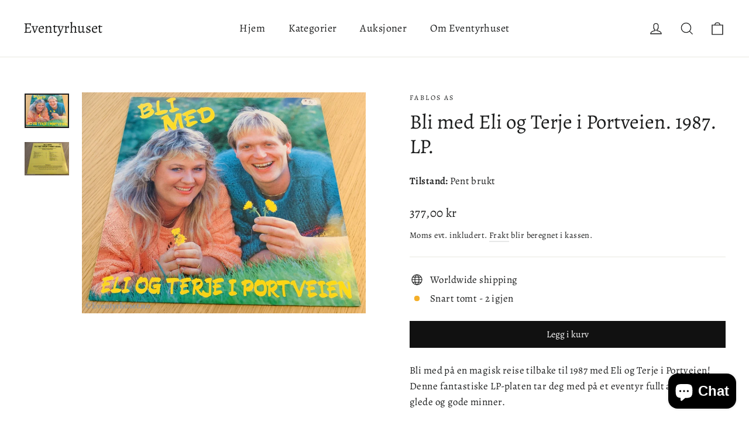

--- FILE ---
content_type: text/html; charset=utf-8
request_url: https://eventyrhuset.no/products/bli-med-eli-og-terje-i-portveien-1987-lp
body_size: 57338
content:
<!doctype html>
<html class="no-js" lang="nb" dir="ltr">
<head>
	<script id="pandectes-rules">   /* PANDECTES-GDPR: DO NOT MODIFY AUTO GENERATED CODE OF THIS SCRIPT */      window.PandectesSettings = {"store":{"plan":"basic","theme":"Motion","primaryLocale":"nb","adminMode":false},"tsPublished":1702235346,"declaration":{"showPurpose":false,"showProvider":false,"declIntroText":"We use cookies to optimize website functionality, analyze the performance, and provide personalized experience to you. Some cookies are essential to make the website operate and function correctly. Those cookies cannot be disabled. In this window you can manage your preference of cookies.","showDateGenerated":true},"language":{"languageMode":"Single","fallbackLanguage":"en","languageDetection":"browser","languagesSupported":[]},"texts":{"managed":{"headerText":{"en":"We respect your privacy"},"consentText":{"en":"This website uses cookies to ensure you get the best experience."},"dismissButtonText":{"en":"Ok"},"linkText":{"en":"Learn more"},"imprintText":{"en":"Imprint"},"preferencesButtonText":{"en":"Preferences"},"allowButtonText":{"en":"Accept"},"denyButtonText":{"en":"Decline"},"leaveSiteButtonText":{"en":"Leave this site"},"cookiePolicyText":{"en":"Cookie policy"},"preferencesPopupTitleText":{"en":"Manage consent preferences"},"preferencesPopupIntroText":{"en":"We use cookies to optimize website functionality, analyze the performance, and provide personalized experience to you. Some cookies are essential to make the website operate and function correctly. Those cookies cannot be disabled. In this window you can manage your preference of cookies."},"preferencesPopupCloseButtonText":{"en":"Close"},"preferencesPopupAcceptAllButtonText":{"en":"Accept all"},"preferencesPopupRejectAllButtonText":{"en":"Reject all"},"preferencesPopupSaveButtonText":{"en":"Save preferences"},"accessSectionTitleText":{"en":"Data portability"},"accessSectionParagraphText":{"en":"You have the right to request access to your data at any time."},"rectificationSectionTitleText":{"en":"Data Rectification"},"rectificationSectionParagraphText":{"en":"You have the right to request your data to be updated whenever you think it is appropriate."},"erasureSectionTitleText":{"en":"Right to be forgotten"},"erasureSectionParagraphText":{"en":"You have the right to ask all your data to be erased. After that, you will no longer be able to access your account."},"declIntroText":{"en":"We use cookies to optimize website functionality, analyze the performance, and provide personalized experience to you. Some cookies are essential to make the website operate and function correctly. Those cookies cannot be disabled. In this window you can manage your preference of cookies."}},"categories":{"strictlyNecessaryCookiesTitleText":{"en":"Strictly necessary cookies"},"functionalityCookiesTitleText":{"en":"Functional cookies"},"performanceCookiesTitleText":{"en":"Performance cookies"},"targetingCookiesTitleText":{"en":"Targeting cookies"},"unclassifiedCookiesTitleText":{"en":"Unclassified cookies"},"strictlyNecessaryCookiesDescriptionText":{"en":"These cookies are essential in order to enable you to move around the website and use its features, such as accessing secure areas of the website. The website cannot function properly without these cookies."},"functionalityCookiesDescriptionText":{"en":"These cookies enable the site to provide enhanced functionality and personalisation. They may be set by us or by third party providers whose services we have added to our pages. If you do not allow these cookies then some or all of these services may not function properly."},"performanceCookiesDescriptionText":{"en":"These cookies enable us to monitor and improve the performance of our website. For example, they allow us to count visits, identify traffic sources and see which parts of the site are most popular."},"targetingCookiesDescriptionText":{"en":"These cookies may be set through our site by our advertising partners. They may be used by those companies to build a profile of your interests and show you relevant adverts on other sites.    They do not store directly personal information, but are based on uniquely identifying your browser and internet device. If you do not allow these cookies, you will experience less targeted advertising."},"unclassifiedCookiesDescriptionText":{"en":"Unclassified cookies are cookies that we are in the process of classifying, together with the providers of individual cookies."}},"auto":{"declName":{"en":"Name"},"declPath":{"en":"Path"},"declType":{"en":"Type"},"declDomain":{"en":"Domain"},"declPurpose":{"en":"Purpose"},"declProvider":{"en":"Provider"},"declRetention":{"en":"Retention"},"declFirstParty":{"en":"First-party"},"declThirdParty":{"en":"Third-party"},"declSeconds":{"en":"seconds"},"declMinutes":{"en":"minutes"},"declHours":{"en":"hours"},"declDays":{"en":"days"},"declMonths":{"en":"months"},"declYears":{"en":"years"},"declSession":{"en":"Session"},"cookiesDetailsText":{"en":"Cookies details"},"preferencesPopupAlwaysAllowedText":{"en":"Always allowed"},"submitButton":{"en":"Submit"},"submittingButton":{"en":"Submitting..."},"cancelButton":{"en":"Cancel"},"guestsSupportInfoText":{"en":"Please login with your customer account to further proceed."},"guestsSupportEmailPlaceholder":{"en":"E-mail address"},"guestsSupportEmailValidationError":{"en":"Email is not valid"},"guestsSupportEmailSuccessTitle":{"en":"Thank you for your request"},"guestsSupportEmailFailureTitle":{"en":"A problem occurred"},"guestsSupportEmailSuccessMessage":{"en":"If you are registered as a customer of this store, you will soon receive an email with instructions on how to proceed."},"guestsSupportEmailFailureMessage":{"en":"Your request was not submitted. Please try again and if problem persists, contact store owner for assistance."},"confirmationSuccessTitle":{"en":"Your request is verified"},"confirmationFailureTitle":{"en":"A problem occurred"},"confirmationSuccessMessage":{"en":"We will soon get back to you as to your request."},"confirmationFailureMessage":{"en":"Your request was not verified. Please try again and if problem persists, contact store owner for assistance"},"consentSectionTitleText":{"en":"Your cookie consent"},"consentSectionNoConsentText":{"en":"You have not consented to the cookies policy of this website."},"consentSectionConsentedText":{"en":"You consented to the cookies policy of this website on"},"consentStatus":{"en":"Consent preference"},"consentDate":{"en":"Consent date"},"consentId":{"en":"Consent ID"},"consentSectionChangeConsentActionText":{"en":"Change consent preference"},"accessSectionGDPRRequestsActionText":{"en":"Data subject requests"},"accessSectionAccountInfoActionText":{"en":"Personal data"},"accessSectionOrdersRecordsActionText":{"en":"Orders"},"accessSectionDownloadReportActionText":{"en":"Request export"},"rectificationCommentPlaceholder":{"en":"Describe what you want to be updated"},"rectificationCommentValidationError":{"en":"Comment is required"},"rectificationSectionEditAccountActionText":{"en":"Request an update"},"erasureSectionRequestDeletionActionText":{"en":"Request personal data deletion"}}},"library":{"previewMode":false,"fadeInTimeout":0,"defaultBlocked":7,"showLink":true,"showImprintLink":false,"enabled":true,"cookie":{"name":"_pandectes_gdpr","expiryDays":365,"secure":true,"domain":""},"dismissOnScroll":false,"dismissOnWindowClick":false,"dismissOnTimeout":false,"palette":{"popup":{"background":"#FFFFFF","backgroundForCalculations":{"a":1,"b":255,"g":255,"r":255},"text":"#000000"},"button":{"background":"transparent","backgroundForCalculations":{"a":1,"b":255,"g":255,"r":255},"text":"#000000","textForCalculation":{"a":1,"b":0,"g":0,"r":0},"border":"#000000"}},"content":{"href":"https://eventyrhuset.myshopify.com/policies/privacy-policy","imprintHref":"/","close":"&#10005;","target":"","logo":"<img class=\"cc-banner-logo\" height=\"40\" width=\"40\" src=\"https://cdn.shopify.com/s/files/1/2248/1331/t/8/assets/pandectes-logo.png?v=1702235345\" alt=\"Eventyrhuset\" />"},"window":"<div role=\"dialog\" aria-live=\"polite\" aria-label=\"cookieconsent\" aria-describedby=\"cookieconsent:desc\" id=\"pandectes-banner\" class=\"cc-window-wrapper cc-top-wrapper\"><div class=\"pd-cookie-banner-window cc-window {{classes}}\"><!--googleoff: all-->{{children}}<!--googleon: all--></div></div>","compliance":{"opt-both":"<div class=\"cc-compliance cc-highlight\">{{deny}}{{allow}}</div>"},"type":"opt-both","layouts":{"basic":"{{logo}}{{messagelink}}{{compliance}}{{close}}"},"position":"top","theme":"wired","revokable":true,"animateRevokable":false,"revokableReset":false,"revokableLogoUrl":"https://cdn.shopify.com/s/files/1/2248/1331/t/8/assets/pandectes-reopen-logo.png?v=1702235346","revokablePlacement":"bottom-left","revokableMarginHorizontal":15,"revokableMarginVertical":15,"static":false,"autoAttach":true,"hasTransition":true,"blacklistPage":[""]},"geolocation":{"brOnly":false,"caOnly":false,"chOnly":false,"euOnly":false,"jpOnly":false,"thOnly":false,"canadaOnly":false,"globalVisibility":true},"dsr":{"guestsSupport":false,"accessSectionDownloadReportAuto":false},"banner":{"resetTs":1702235344,"extraCss":"        .cc-banner-logo {max-width: 24em!important;}    @media(min-width: 768px) {.cc-window.cc-floating{max-width: 24em!important;width: 24em!important;}}    .cc-message, .cc-header, .cc-logo {text-align: left}    .cc-window-wrapper{z-index: 2147483647;}    .cc-window{z-index: 2147483647;font-family: inherit;}    .cc-header{font-family: inherit;}    .pd-cp-ui{font-family: inherit; background-color: #FFFFFF;color:#000000;}    button.pd-cp-btn, a.pd-cp-btn{}    input + .pd-cp-preferences-slider{background-color: rgba(0, 0, 0, 0.3)}    .pd-cp-scrolling-section::-webkit-scrollbar{background-color: rgba(0, 0, 0, 0.3)}    input:checked + .pd-cp-preferences-slider{background-color: rgba(0, 0, 0, 1)}    .pd-cp-scrolling-section::-webkit-scrollbar-thumb {background-color: rgba(0, 0, 0, 1)}    .pd-cp-ui-close{color:#000000;}    .pd-cp-preferences-slider:before{background-color: #FFFFFF}    .pd-cp-title:before {border-color: #000000!important}    .pd-cp-preferences-slider{background-color:#000000}    .pd-cp-toggle{color:#000000!important}    @media(max-width:699px) {.pd-cp-ui-close-top svg {fill: #000000}}    .pd-cp-toggle:hover,.pd-cp-toggle:visited,.pd-cp-toggle:active{color:#000000!important}    .pd-cookie-banner-window {box-shadow: 0 0 18px rgb(0 0 0 / 20%);}  ","customJavascript":null,"showPoweredBy":false,"hybridStrict":false,"cookiesBlockedByDefault":"7","isActive":false,"implicitSavePreferences":false,"cookieIcon":false,"blockBots":false,"showCookiesDetails":true,"hasTransition":true,"blockingPage":false,"showOnlyLandingPage":false,"leaveSiteUrl":"https://www.google.com","linkRespectStoreLang":false},"cookies":{"0":[],"1":[],"2":[],"4":[],"8":[]},"blocker":{"isActive":false,"googleConsentMode":{"id":"","analyticsId":"","isActive":false,"adStorageCategory":4,"analyticsStorageCategory":2,"personalizationStorageCategory":1,"functionalityStorageCategory":1,"customEvent":true,"securityStorageCategory":0,"redactData":true,"urlPassthrough":false},"facebookPixel":{"id":"","isActive":false,"ldu":false},"rakuten":{"isActive":false,"cmp":false,"ccpa":false},"gpcIsActive":false,"defaultBlocked":7,"patterns":{"whiteList":[],"blackList":{"1":[],"2":[],"4":[],"8":[]},"iframesWhiteList":[],"iframesBlackList":{"1":[],"2":[],"4":[],"8":[]},"beaconsWhiteList":[],"beaconsBlackList":{"1":[],"2":[],"4":[],"8":[]}}}}      !function(){"use strict";window.PandectesRules=window.PandectesRules||{},window.PandectesRules.manualBlacklist={1:[],2:[],4:[]},window.PandectesRules.blacklistedIFrames={1:[],2:[],4:[]},window.PandectesRules.blacklistedCss={1:[],2:[],4:[]},window.PandectesRules.blacklistedBeacons={1:[],2:[],4:[]};var e="javascript/blocked",t="_pandectes_gdpr";function n(e){return new RegExp(e.replace(/[/\\.+?$()]/g,"\\$&").replace("*","(.*)"))}var r=function(e){try{return JSON.parse(e)}catch(e){return!1}},a=function(e){var t=arguments.length>1&&void 0!==arguments[1]?arguments[1]:"log",n=new URLSearchParams(window.location.search);n.get("log")&&console[t]("PandectesRules: ".concat(e))};function i(e,t){var n=Object.keys(e);if(Object.getOwnPropertySymbols){var r=Object.getOwnPropertySymbols(e);t&&(r=r.filter((function(t){return Object.getOwnPropertyDescriptor(e,t).enumerable}))),n.push.apply(n,r)}return n}function s(e){for(var t=1;t<arguments.length;t++){var n=null!=arguments[t]?arguments[t]:{};t%2?i(Object(n),!0).forEach((function(t){o(e,t,n[t])})):Object.getOwnPropertyDescriptors?Object.defineProperties(e,Object.getOwnPropertyDescriptors(n)):i(Object(n)).forEach((function(t){Object.defineProperty(e,t,Object.getOwnPropertyDescriptor(n,t))}))}return e}function o(e,t,n){return t in e?Object.defineProperty(e,t,{value:n,enumerable:!0,configurable:!0,writable:!0}):e[t]=n,e}function c(e,t){return function(e){if(Array.isArray(e))return e}(e)||function(e,t){var n=null==e?null:"undefined"!=typeof Symbol&&e[Symbol.iterator]||e["@@iterator"];if(null==n)return;var r,a,i=[],s=!0,o=!1;try{for(n=n.call(e);!(s=(r=n.next()).done)&&(i.push(r.value),!t||i.length!==t);s=!0);}catch(e){o=!0,a=e}finally{try{s||null==n.return||n.return()}finally{if(o)throw a}}return i}(e,t)||u(e,t)||function(){throw new TypeError("Invalid attempt to destructure non-iterable instance.\nIn order to be iterable, non-array objects must have a [Symbol.iterator]() method.")}()}function l(e){return function(e){if(Array.isArray(e))return d(e)}(e)||function(e){if("undefined"!=typeof Symbol&&null!=e[Symbol.iterator]||null!=e["@@iterator"])return Array.from(e)}(e)||u(e)||function(){throw new TypeError("Invalid attempt to spread non-iterable instance.\nIn order to be iterable, non-array objects must have a [Symbol.iterator]() method.")}()}function u(e,t){if(e){if("string"==typeof e)return d(e,t);var n=Object.prototype.toString.call(e).slice(8,-1);return"Object"===n&&e.constructor&&(n=e.constructor.name),"Map"===n||"Set"===n?Array.from(e):"Arguments"===n||/^(?:Ui|I)nt(?:8|16|32)(?:Clamped)?Array$/.test(n)?d(e,t):void 0}}function d(e,t){(null==t||t>e.length)&&(t=e.length);for(var n=0,r=new Array(t);n<t;n++)r[n]=e[n];return r}var f=!(void 0===window.dataLayer||!Array.isArray(window.dataLayer)||!window.dataLayer.some((function(e){return"pandectes_full_scan"===e.event})));a("userAgent -> ".concat(window.navigator.userAgent.substring(0,50)));var p=function(){var e,n=arguments.length>0&&void 0!==arguments[0]?arguments[0]:t,a="; "+document.cookie,i=a.split("; "+n+"=");if(i.length<2)e={};else{var s=i.pop(),o=s.split(";");e=window.atob(o.shift())}var c=r(e);return!1!==c?c:e}(),g=window.PandectesSettings,y=g.banner.isActive,h=g.blocker.defaultBlocked,m=p&&null!==p.preferences&&void 0!==p.preferences?p.preferences:null,w=f?0:y?null===m?h:m:0,v={1:0==(1&w),2:0==(2&w),4:0==(4&w)},b=window.PandectesSettings.blocker.patterns,k=b.blackList,L=b.whiteList,S=b.iframesBlackList,P=b.iframesWhiteList,A=b.beaconsBlackList,C=b.beaconsWhiteList,_={blackList:[],whiteList:[],iframesBlackList:{1:[],2:[],4:[],8:[]},iframesWhiteList:[],beaconsBlackList:{1:[],2:[],4:[],8:[]},beaconsWhiteList:[]};[1,2,4].map((function(e){var t;v[e]||((t=_.blackList).push.apply(t,l(k[e].length?k[e].map(n):[])),_.iframesBlackList[e]=S[e].length?S[e].map(n):[],_.beaconsBlackList[e]=A[e].length?A[e].map(n):[])})),_.whiteList=L.length?L.map(n):[],_.iframesWhiteList=P.length?P.map(n):[],_.beaconsWhiteList=C.length?C.map(n):[];var B={scripts:[],iframes:{1:[],2:[],4:[]},beacons:{1:[],2:[],4:[]},css:{1:[],2:[],4:[]}},E=function(t,n){return t&&(!n||n!==e)&&(!_.blackList||_.blackList.some((function(e){return e.test(t)})))&&(!_.whiteList||_.whiteList.every((function(e){return!e.test(t)})))},O=function(e){var t=e.getAttribute("src");return _.blackList&&_.blackList.every((function(e){return!e.test(t)}))||_.whiteList&&_.whiteList.some((function(e){return e.test(t)}))},I=function(e,t){var n=_.iframesBlackList[t],r=_.iframesWhiteList;return e&&(!n||n.some((function(t){return t.test(e)})))&&(!r||r.every((function(t){return!t.test(e)})))},j=function(e,t){var n=_.beaconsBlackList[t],r=_.beaconsWhiteList;return e&&(!n||n.some((function(t){return t.test(e)})))&&(!r||r.every((function(t){return!t.test(e)})))},R=new MutationObserver((function(e){for(var t=0;t<e.length;t++)for(var n=e[t].addedNodes,r=0;r<n.length;r++){var a=n[r],i=a.dataset&&a.dataset.cookiecategory;if(1===a.nodeType&&"LINK"===a.tagName){var s=a.dataset&&a.dataset.href;if(s&&i)switch(i){case"functionality":case"C0001":B.css[1].push(s);break;case"performance":case"C0002":B.css[2].push(s);break;case"targeting":case"C0003":B.css[4].push(s)}}}})),T=new MutationObserver((function(t){for(var n=0;n<t.length;n++)for(var r=t[n].addedNodes,a=function(t){var n=r[t],a=n.src||n.dataset&&n.dataset.src,i=n.dataset&&n.dataset.cookiecategory;if(1===n.nodeType&&"IFRAME"===n.tagName){if(a){var s=!1;I(a,1)||"functionality"===i||"C0001"===i?(s=!0,B.iframes[1].push(a)):I(a,2)||"performance"===i||"C0002"===i?(s=!0,B.iframes[2].push(a)):(I(a,4)||"targeting"===i||"C0003"===i)&&(s=!0,B.iframes[4].push(a)),s&&(n.removeAttribute("src"),n.setAttribute("data-src",a))}}else if(1===n.nodeType&&"IMG"===n.tagName){if(a){var o=!1;j(a,1)?(o=!0,B.beacons[1].push(a)):j(a,2)?(o=!0,B.beacons[2].push(a)):j(a,4)&&(o=!0,B.beacons[4].push(a)),o&&(n.removeAttribute("src"),n.setAttribute("data-src",a))}}else if(1===n.nodeType&&"LINK"===n.tagName){var c=n.dataset&&n.dataset.href;if(c&&i)switch(i){case"functionality":case"C0001":B.css[1].push(c);break;case"performance":case"C0002":B.css[2].push(c);break;case"targeting":case"C0003":B.css[4].push(c)}}else if(1===n.nodeType&&"SCRIPT"===n.tagName){var l=n.type,u=!1;if(E(a,l))u=!0;else if(a&&i)switch(i){case"functionality":case"C0001":u=!0,window.PandectesRules.manualBlacklist[1].push(a);break;case"performance":case"C0002":u=!0,window.PandectesRules.manualBlacklist[2].push(a);break;case"targeting":case"C0003":u=!0,window.PandectesRules.manualBlacklist[4].push(a)}if(u){B.scripts.push([n,l]),n.type=e;n.addEventListener("beforescriptexecute",(function t(r){n.getAttribute("type")===e&&r.preventDefault(),n.removeEventListener("beforescriptexecute",t)})),n.parentElement&&n.parentElement.removeChild(n)}}},i=0;i<r.length;i++)a(i)})),x=document.createElement,N={src:Object.getOwnPropertyDescriptor(HTMLScriptElement.prototype,"src"),type:Object.getOwnPropertyDescriptor(HTMLScriptElement.prototype,"type")};window.PandectesRules.unblockCss=function(e){var t=B.css[e]||[];t.length&&a("Unblocking CSS for ".concat(e)),t.forEach((function(e){var t=document.querySelector('link[data-href^="'.concat(e,'"]'));t.removeAttribute("data-href"),t.href=e})),B.css[e]=[]},window.PandectesRules.unblockIFrames=function(e){var t=B.iframes[e]||[];t.length&&a("Unblocking IFrames for ".concat(e)),_.iframesBlackList[e]=[],t.forEach((function(e){var t=document.querySelector('iframe[data-src^="'.concat(e,'"]'));t.removeAttribute("data-src"),t.src=e})),B.iframes[e]=[]},window.PandectesRules.unblockBeacons=function(e){var t=B.beacons[e]||[];t.length&&a("Unblocking Beacons for ".concat(e)),_.beaconsBlackList[e]=[],t.forEach((function(e){var t=document.querySelector('img[data-src^="'.concat(e,'"]'));t.removeAttribute("data-src"),t.src=e})),B.beacons[e]=[]},window.PandectesRules.unblockInlineScripts=function(e){var t=1===e?"functionality":2===e?"performance":"targeting";document.querySelectorAll('script[type="javascript/blocked"][data-cookiecategory="'.concat(t,'"]')).forEach((function(e){var t=e.textContent;e.parentNode.removeChild(e);var n=document.createElement("script");n.type="text/javascript",n.textContent=t,document.body.appendChild(n)}))},window.PandectesRules.unblock=function(t){t.length<1?(_.blackList=[],_.whiteList=[],_.iframesBlackList=[],_.iframesWhiteList=[]):(_.blackList&&(_.blackList=_.blackList.filter((function(e){return t.every((function(t){return"string"==typeof t?!e.test(t):t instanceof RegExp?e.toString()!==t.toString():void 0}))}))),_.whiteList&&(_.whiteList=[].concat(l(_.whiteList),l(t.map((function(e){if("string"==typeof e){var t=".*"+n(e)+".*";if(_.whiteList.every((function(e){return e.toString()!==t.toString()})))return new RegExp(t)}else if(e instanceof RegExp&&_.whiteList.every((function(t){return t.toString()!==e.toString()})))return e;return null})).filter(Boolean)))));for(var r=document.querySelectorAll('script[type="'.concat(e,'"]')),i=0;i<r.length;i++){var s=r[i];O(s)&&(B.scripts.push([s,"application/javascript"]),s.parentElement.removeChild(s))}var o=0;l(B.scripts).forEach((function(e,t){var n=c(e,2),r=n[0],a=n[1];if(O(r)){for(var i=document.createElement("script"),s=0;s<r.attributes.length;s++){var l=r.attributes[s];"src"!==l.name&&"type"!==l.name&&i.setAttribute(l.name,r.attributes[s].value)}i.setAttribute("src",r.src),i.setAttribute("type",a||"application/javascript"),document.head.appendChild(i),B.scripts.splice(t-o,1),o++}})),0==_.blackList.length&&0===_.iframesBlackList[1].length&&0===_.iframesBlackList[2].length&&0===_.iframesBlackList[4].length&&0===_.beaconsBlackList[1].length&&0===_.beaconsBlackList[2].length&&0===_.beaconsBlackList[4].length&&(a("Disconnecting observers"),T.disconnect(),R.disconnect())};var M,D,W=window.PandectesSettings.store.adminMode,F=window.PandectesSettings.blocker;M=function(){!function(){var e=window.Shopify.trackingConsent;try{var t=W&&!window.Shopify.AdminBarInjector,n={preferences:0==(1&w)||f||t,analytics:0==(2&w)||f||t,marketing:0==(4&w)||f||t};e.firstPartyMarketingAllowed()===n.marketing&&e.analyticsProcessingAllowed()===n.analytics&&e.preferencesProcessingAllowed()===n.preferences||e.setTrackingConsent(n,(function(e){e&&e.error?a("Shopify.customerPrivacy API - failed to setTrackingConsent"):a("Shopify.customerPrivacy API - setTrackingConsent(".concat(JSON.stringify(n),")"))}))}catch(e){a("Shopify.customerPrivacy API - exception")}}(),function(){var e=window.Shopify.trackingConsent,t=e.currentVisitorConsent();if(F.gpcIsActive&&"CCPA"===e.getRegulation()&&"no"===t.gpc&&"yes"!==t.sale_of_data){var n={sale_of_data:!1};e.setTrackingConsent(n,(function(e){e&&e.error?a("Shopify.customerPrivacy API - failed to setTrackingConsent({".concat(JSON.stringify(n),")")):a("Shopify.customerPrivacy API - setTrackingConsent(".concat(JSON.stringify(n),")"))}))}}()},D=null,window.Shopify&&window.Shopify.loadFeatures&&window.Shopify.trackingConsent?M():D=setInterval((function(){window.Shopify&&window.Shopify.loadFeatures&&(clearInterval(D),window.Shopify.loadFeatures([{name:"consent-tracking-api",version:"0.1"}],(function(e){e?a("Shopify.customerPrivacy API - failed to load"):(a("Shopify.customerPrivacy API - loaded"),M())})))}),10);var z=window.PandectesSettings,U=z.banner.isActive,q=z.blocker.googleConsentMode,J=q.isActive,H=q.customEvent,$=q.redactData,G=q.urlPassthrough,K=q.adStorageCategory,V=q.analyticsStorageCategory,Y=q.functionalityStorageCategory,Q=q.personalizationStorageCategory,X=q.securityStorageCategory;function Z(){window.dataLayer.push(arguments)}window.dataLayer=window.dataLayer||[];var ee,te,ne={hasInitialized:!1,ads_data_redaction:!1,url_passthrough:!1,storage:{ad_storage:"granted",analytics_storage:"granted",functionality_storage:"granted",personalization_storage:"granted",security_storage:"granted",wait_for_update:500}};if(U&&J){var re=0==(w&K)?"granted":"denied",ae=0==(w&V)?"granted":"denied",ie=0==(w&Y)?"granted":"denied",se=0==(w&Q)?"granted":"denied",oe=0==(w&X)?"granted":"denied";ne.hasInitialized=!0,ne.ads_data_redaction="denied"===re&&$,ne.url_passthrough=G,ne.storage.ad_storage=re,ne.storage.analytics_storage=ae,ne.storage.functionality_storage=ie,ne.storage.personalization_storage=se,ne.storage.security_storage=oe,ne.ads_data_redaction&&Z("set","ads_data_redaction",ne.ads_data_redaction),ne.url_passthrough&&Z("set","url_passthrough",ne.url_passthrough),Z("consent","default",ne.storage),a("Google consent mode initialized")}U&&H&&(te=7===(ee=w)?"deny":0===ee?"allow":"mixed",window.dataLayer.push({event:"Pandectes_Consent_Update",pandectes_status:te,pandectes_categories:{C0000:"allow",C0001:v[1]?"allow":"deny",C0002:v[2]?"allow":"deny",C0003:v[4]?"allow":"deny"}}),a("PandectesCustomEvent pushed to the dataLayer")),window.PandectesRules.gcm=ne;var ce=window.PandectesSettings,le=ce.banner.isActive,ue=ce.blocker.isActive;a("Blocker -> "+(ue?"Active":"Inactive")),a("Banner -> "+(le?"Active":"Inactive")),a("ActualPrefs -> "+w);var de=null===m&&/\/checkouts\//.test(window.location.pathname);0!==w&&!1===f&&ue&&!de?(a("Blocker will execute"),document.createElement=function(){for(var t=arguments.length,n=new Array(t),r=0;r<t;r++)n[r]=arguments[r];if("script"!==n[0].toLowerCase())return x.bind?x.bind(document).apply(void 0,n):x;var a=x.bind(document).apply(void 0,n);try{Object.defineProperties(a,{src:s(s({},N.src),{},{set:function(t){E(t,a.type)&&N.type.set.call(this,e),N.src.set.call(this,t)}}),type:s(s({},N.type),{},{get:function(){var t=N.type.get.call(this);return t===e||E(this.src,t)?null:t},set:function(t){var n=E(a.src,a.type)?e:t;N.type.set.call(this,n)}})}),a.setAttribute=function(t,n){if("type"===t){var r=E(a.src,a.type)?e:n;N.type.set.call(a,r)}else"src"===t?(E(n,a.type)&&N.type.set.call(a,e),N.src.set.call(a,n)):HTMLScriptElement.prototype.setAttribute.call(a,t,n)}}catch(e){console.warn("Yett: unable to prevent script execution for script src ",a.src,".\n",'A likely cause would be because you are using a third-party browser extension that monkey patches the "document.createElement" function.')}return a},T.observe(document.documentElement,{childList:!0,subtree:!0}),R.observe(document.documentElement,{childList:!0,subtree:!0})):a("Blocker will not execute")}();
</script>
  <meta charset="utf-8">
  <meta http-equiv="X-UA-Compatible" content="IE=edge,chrome=1">
  <meta name="viewport" content="width=device-width,initial-scale=1">
  <meta name="theme-color" content="#111111">
  <link rel="canonical" href="https://eventyrhuset.no/products/bli-med-eli-og-terje-i-portveien-1987-lp">
  <link rel="preconnect" href="https://cdn.shopify.com" crossorigin>
  <link rel="preconnect" href="https://fonts.shopifycdn.com" crossorigin>
  <link rel="dns-prefetch" href="https://productreviews.shopifycdn.com">
  <link rel="dns-prefetch" href="https://ajax.googleapis.com">
  <link rel="dns-prefetch" href="https://maps.googleapis.com">
  <link rel="dns-prefetch" href="https://maps.gstatic.com"><title>Bli med Eli og Terje i Portveien. 1987. LP.
&ndash; Eventyrhuset
</title>
<meta name="description" content="Bli med på en magisk reise tilbake til 1987 med Eli og Terje i Portveien! Denne fantastiske LP-platen tar deg med på et eventyr fullt av latter, glede og gode minner. Med sin fengende musikk og sjarmerende tekster vil denne LP-en garantert få deg til å danse rundt i stua og synge med av full hals. Eli og Terje er de pe"><meta property="og:site_name" content="Eventyrhuset">
  <meta property="og:url" content="https://eventyrhuset.no/products/bli-med-eli-og-terje-i-portveien-1987-lp">
  <meta property="og:title" content="Bli med Eli og Terje i Portveien. 1987. LP.">
  <meta property="og:type" content="product">
  <meta property="og:description" content="Bli med på en magisk reise tilbake til 1987 med Eli og Terje i Portveien! Denne fantastiske LP-platen tar deg med på et eventyr fullt av latter, glede og gode minner. Med sin fengende musikk og sjarmerende tekster vil denne LP-en garantert få deg til å danse rundt i stua og synge med av full hals. Eli og Terje er de pe"><meta property="og:image" content="http://eventyrhuset.no/cdn/shop/files/bli-med-eli-og-terje-i-portveien-1987-lp-plate-536.jpg?v=1685213261">
    <meta property="og:image:secure_url" content="https://eventyrhuset.no/cdn/shop/files/bli-med-eli-og-terje-i-portveien-1987-lp-plate-536.jpg?v=1685213261">
    <meta property="og:image:width" content="1024">
    <meta property="og:image:height" content="799"><meta name="twitter:site" content="@">
  <meta name="twitter:card" content="summary_large_image">
  <meta name="twitter:title" content="Bli med Eli og Terje i Portveien. 1987. LP.">
  <meta name="twitter:description" content="Bli med på en magisk reise tilbake til 1987 med Eli og Terje i Portveien! Denne fantastiske LP-platen tar deg med på et eventyr fullt av latter, glede og gode minner. Med sin fengende musikk og sjarmerende tekster vil denne LP-en garantert få deg til å danse rundt i stua og synge med av full hals. Eli og Terje er de pe">
<style data-shopify>@font-face {
  font-family: Alegreya;
  font-weight: 400;
  font-style: normal;
  font-display: swap;
  src: url("//eventyrhuset.no/cdn/fonts/alegreya/alegreya_n4.9d59d35c9865f13cc7223c9847768350c0c7301a.woff2") format("woff2"),
       url("//eventyrhuset.no/cdn/fonts/alegreya/alegreya_n4.a883043573688913d15d350b7a40349399b2ef99.woff") format("woff");
}

  @font-face {
  font-family: Alegreya;
  font-weight: 400;
  font-style: normal;
  font-display: swap;
  src: url("//eventyrhuset.no/cdn/fonts/alegreya/alegreya_n4.9d59d35c9865f13cc7223c9847768350c0c7301a.woff2") format("woff2"),
       url("//eventyrhuset.no/cdn/fonts/alegreya/alegreya_n4.a883043573688913d15d350b7a40349399b2ef99.woff") format("woff");
}


  @font-face {
  font-family: Alegreya;
  font-weight: 600;
  font-style: normal;
  font-display: swap;
  src: url("//eventyrhuset.no/cdn/fonts/alegreya/alegreya_n6.153f38d8855205bc2c2131142a6767c19931a8da.woff2") format("woff2"),
       url("//eventyrhuset.no/cdn/fonts/alegreya/alegreya_n6.cf6f18085fad5f222ecdada88df93ecef4d74ea2.woff") format("woff");
}

  @font-face {
  font-family: Alegreya;
  font-weight: 400;
  font-style: italic;
  font-display: swap;
  src: url("//eventyrhuset.no/cdn/fonts/alegreya/alegreya_i4.8dee6f2ed2ce33b7dc66259131d71ed090011461.woff2") format("woff2"),
       url("//eventyrhuset.no/cdn/fonts/alegreya/alegreya_i4.f1e64827a79062bc46c078ea2821c6711f0f09ad.woff") format("woff");
}

  @font-face {
  font-family: Alegreya;
  font-weight: 600;
  font-style: italic;
  font-display: swap;
  src: url("//eventyrhuset.no/cdn/fonts/alegreya/alegreya_i6.73ab3624778a149f1407e1e3805fbd4753fe1bd8.woff2") format("woff2"),
       url("//eventyrhuset.no/cdn/fonts/alegreya/alegreya_i6.39998736b7fad92b495ad9e672575636d475b60f.woff") format("woff");
}

</style><link href="//eventyrhuset.no/cdn/shop/t/8/assets/theme.css?v=18708607980438190801697306850" rel="stylesheet" type="text/css" media="all" />
<style data-shopify>:root {
    --typeHeaderPrimary: Alegreya;
    --typeHeaderFallback: serif;
    --typeHeaderSize: 35px;
    --typeHeaderWeight: 400;
    --typeHeaderLineHeight: 1.2;
    --typeHeaderSpacing: 0.0em;

    --typeBasePrimary:Alegreya;
    --typeBaseFallback:serif;
    --typeBaseSize: 17px;
    --typeBaseWeight: 400;
    --typeBaseLineHeight: 1.6;
    --typeBaseSpacing: 0.025em;

    --iconWeight: 3px;
    --iconLinecaps: miter;
  }

  
.collection-hero__content:before,
  .hero__image-wrapper:before,
  .hero__media:before {
    background-image: linear-gradient(to bottom, rgba(0, 0, 0, 0.0) 0%, rgba(0, 0, 0, 0.0) 40%, rgba(0, 0, 0, 0.62) 100%);
  }

  .skrim__item-content .skrim__overlay:after {
    background-image: linear-gradient(to bottom, rgba(0, 0, 0, 0.0) 30%, rgba(0, 0, 0, 0.62) 100%);
  }

  .placeholder-content {
    background-image: linear-gradient(100deg, #ffffff 40%, #f7f7f7 63%, #ffffff 79%);
  }</style><script>
    document.documentElement.className = document.documentElement.className.replace('no-js', 'js');

    window.theme = window.theme || {};
    theme.routes = {
      home: "/",
      cart: "/cart.js",
      cartPage: "/cart",
      cartAdd: "/cart/add.js",
      cartChange: "/cart/change.js",
      search: "/search",
      predictiveSearch: "/search/suggest"
    };
    theme.strings = {
      soldOut: "Utsolgt",
      unavailable: "Ikke tilgjengelig",
      inStockLabel: "På lager, klar til å sendes",
      oneStockLabel: "Snart tomt - [count] igjen",
      otherStockLabel: "Snart tomt - [count] igjen",
      willNotShipUntil: "Klar til å sendes [date]",
      willBeInStockAfter: "Tilbake på lager [date]",
      waitingForStock: "Tilgjengelig",
      cartSavings: "Du sparer [savings]",
      cartEmpty: "Kurven din er tom",
      cartTermsConfirmation: "Du må akseptere betingelser for å sjekke ut",
      searchCollections: "Samlinger",
      searchPages: "Sider",
      searchArticles: "Artikler",
      maxQuantity: "Du kan kun ha [quantity] av [title] i kassen."
    };
    theme.settings = {
      cartType: "drawer",
      isCustomerTemplate: false,
      moneyFormat: "{{amount_with_comma_separator}} kr",
      predictiveSearch: true,
      predictiveSearchType: null,
      quickView: false,
      themeName: 'Motion',
      themeVersion: "10.4.0"
    };
  </script>

  <script>window.performance && window.performance.mark && window.performance.mark('shopify.content_for_header.start');</script><meta name="google-site-verification" content="xwBtEEInkDvnthAKHHaHEDcfsEols2-BBJJiHqc6nCk">
<meta name="facebook-domain-verification" content="zn9ya8bxqu5zqwyxioivrmti8s8k3g">
<meta id="shopify-digital-wallet" name="shopify-digital-wallet" content="/22481331/digital_wallets/dialog">
<meta name="shopify-checkout-api-token" content="0c00daf6c2f10a6e549df3420e5fee5a">
<meta id="in-context-paypal-metadata" data-shop-id="22481331" data-venmo-supported="false" data-environment="production" data-locale="en_US" data-paypal-v4="true" data-currency="NOK">
<link rel="alternate" type="application/json+oembed" href="https://eventyrhuset.no/products/bli-med-eli-og-terje-i-portveien-1987-lp.oembed">
<script async="async" src="/checkouts/internal/preloads.js?locale=nb-NO"></script>
<link rel="preconnect" href="https://shop.app" crossorigin="anonymous">
<script async="async" src="https://shop.app/checkouts/internal/preloads.js?locale=nb-NO&shop_id=22481331" crossorigin="anonymous"></script>
<script id="apple-pay-shop-capabilities" type="application/json">{"shopId":22481331,"countryCode":"NO","currencyCode":"NOK","merchantCapabilities":["supports3DS"],"merchantId":"gid:\/\/shopify\/Shop\/22481331","merchantName":"Eventyrhuset","requiredBillingContactFields":["postalAddress","email"],"requiredShippingContactFields":["postalAddress","email"],"shippingType":"shipping","supportedNetworks":["visa","masterCard","amex"],"total":{"type":"pending","label":"Eventyrhuset","amount":"1.00"},"shopifyPaymentsEnabled":true,"supportsSubscriptions":true}</script>
<script id="shopify-features" type="application/json">{"accessToken":"0c00daf6c2f10a6e549df3420e5fee5a","betas":["rich-media-storefront-analytics"],"domain":"eventyrhuset.no","predictiveSearch":true,"shopId":22481331,"locale":"nb"}</script>
<script>var Shopify = Shopify || {};
Shopify.shop = "eventyrhuset.myshopify.com";
Shopify.locale = "nb";
Shopify.currency = {"active":"NOK","rate":"1.0"};
Shopify.country = "NO";
Shopify.theme = {"name":"Motion","id":125104881747,"schema_name":"Motion","schema_version":"10.4.0","theme_store_id":847,"role":"main"};
Shopify.theme.handle = "null";
Shopify.theme.style = {"id":null,"handle":null};
Shopify.cdnHost = "eventyrhuset.no/cdn";
Shopify.routes = Shopify.routes || {};
Shopify.routes.root = "/";</script>
<script type="module">!function(o){(o.Shopify=o.Shopify||{}).modules=!0}(window);</script>
<script>!function(o){function n(){var o=[];function n(){o.push(Array.prototype.slice.apply(arguments))}return n.q=o,n}var t=o.Shopify=o.Shopify||{};t.loadFeatures=n(),t.autoloadFeatures=n()}(window);</script>
<script>
  window.ShopifyPay = window.ShopifyPay || {};
  window.ShopifyPay.apiHost = "shop.app\/pay";
  window.ShopifyPay.redirectState = null;
</script>
<script id="shop-js-analytics" type="application/json">{"pageType":"product"}</script>
<script defer="defer" async type="module" src="//eventyrhuset.no/cdn/shopifycloud/shop-js/modules/v2/client.init-shop-cart-sync_BcaJ_6_J.nb.esm.js"></script>
<script defer="defer" async type="module" src="//eventyrhuset.no/cdn/shopifycloud/shop-js/modules/v2/chunk.common_DjYlW7cL.esm.js"></script>
<script defer="defer" async type="module" src="//eventyrhuset.no/cdn/shopifycloud/shop-js/modules/v2/chunk.modal_lg8uEhAC.esm.js"></script>
<script type="module">
  await import("//eventyrhuset.no/cdn/shopifycloud/shop-js/modules/v2/client.init-shop-cart-sync_BcaJ_6_J.nb.esm.js");
await import("//eventyrhuset.no/cdn/shopifycloud/shop-js/modules/v2/chunk.common_DjYlW7cL.esm.js");
await import("//eventyrhuset.no/cdn/shopifycloud/shop-js/modules/v2/chunk.modal_lg8uEhAC.esm.js");

  window.Shopify.SignInWithShop?.initShopCartSync?.({"fedCMEnabled":true,"windoidEnabled":true});

</script>
<script>
  window.Shopify = window.Shopify || {};
  if (!window.Shopify.featureAssets) window.Shopify.featureAssets = {};
  window.Shopify.featureAssets['shop-js'] = {"shop-cart-sync":["modules/v2/client.shop-cart-sync_CqWkrLnZ.nb.esm.js","modules/v2/chunk.common_DjYlW7cL.esm.js","modules/v2/chunk.modal_lg8uEhAC.esm.js"],"init-fed-cm":["modules/v2/client.init-fed-cm_BlC2lodV.nb.esm.js","modules/v2/chunk.common_DjYlW7cL.esm.js","modules/v2/chunk.modal_lg8uEhAC.esm.js"],"init-shop-email-lookup-coordinator":["modules/v2/client.init-shop-email-lookup-coordinator_D-W6Rxgj.nb.esm.js","modules/v2/chunk.common_DjYlW7cL.esm.js","modules/v2/chunk.modal_lg8uEhAC.esm.js"],"init-windoid":["modules/v2/client.init-windoid_B1L8zKdp.nb.esm.js","modules/v2/chunk.common_DjYlW7cL.esm.js","modules/v2/chunk.modal_lg8uEhAC.esm.js"],"shop-button":["modules/v2/client.shop-button_BGU8Uv87.nb.esm.js","modules/v2/chunk.common_DjYlW7cL.esm.js","modules/v2/chunk.modal_lg8uEhAC.esm.js"],"shop-cash-offers":["modules/v2/client.shop-cash-offers_CO2SCtF6.nb.esm.js","modules/v2/chunk.common_DjYlW7cL.esm.js","modules/v2/chunk.modal_lg8uEhAC.esm.js"],"shop-toast-manager":["modules/v2/client.shop-toast-manager_HC3vBciJ.nb.esm.js","modules/v2/chunk.common_DjYlW7cL.esm.js","modules/v2/chunk.modal_lg8uEhAC.esm.js"],"init-shop-cart-sync":["modules/v2/client.init-shop-cart-sync_BcaJ_6_J.nb.esm.js","modules/v2/chunk.common_DjYlW7cL.esm.js","modules/v2/chunk.modal_lg8uEhAC.esm.js"],"init-customer-accounts-sign-up":["modules/v2/client.init-customer-accounts-sign-up_BZ0BOEPy.nb.esm.js","modules/v2/client.shop-login-button_DKW7DHqV.nb.esm.js","modules/v2/chunk.common_DjYlW7cL.esm.js","modules/v2/chunk.modal_lg8uEhAC.esm.js"],"pay-button":["modules/v2/client.pay-button_rAxxK3ub.nb.esm.js","modules/v2/chunk.common_DjYlW7cL.esm.js","modules/v2/chunk.modal_lg8uEhAC.esm.js"],"init-customer-accounts":["modules/v2/client.init-customer-accounts_DorykrQ5.nb.esm.js","modules/v2/client.shop-login-button_DKW7DHqV.nb.esm.js","modules/v2/chunk.common_DjYlW7cL.esm.js","modules/v2/chunk.modal_lg8uEhAC.esm.js"],"avatar":["modules/v2/client.avatar_BTnouDA3.nb.esm.js"],"init-shop-for-new-customer-accounts":["modules/v2/client.init-shop-for-new-customer-accounts_CyupjjBD.nb.esm.js","modules/v2/client.shop-login-button_DKW7DHqV.nb.esm.js","modules/v2/chunk.common_DjYlW7cL.esm.js","modules/v2/chunk.modal_lg8uEhAC.esm.js"],"shop-follow-button":["modules/v2/client.shop-follow-button_DcPJs7aZ.nb.esm.js","modules/v2/chunk.common_DjYlW7cL.esm.js","modules/v2/chunk.modal_lg8uEhAC.esm.js"],"checkout-modal":["modules/v2/client.checkout-modal_CRrQg2me.nb.esm.js","modules/v2/chunk.common_DjYlW7cL.esm.js","modules/v2/chunk.modal_lg8uEhAC.esm.js"],"shop-login-button":["modules/v2/client.shop-login-button_DKW7DHqV.nb.esm.js","modules/v2/chunk.common_DjYlW7cL.esm.js","modules/v2/chunk.modal_lg8uEhAC.esm.js"],"lead-capture":["modules/v2/client.lead-capture_C4y3Dy27.nb.esm.js","modules/v2/chunk.common_DjYlW7cL.esm.js","modules/v2/chunk.modal_lg8uEhAC.esm.js"],"shop-login":["modules/v2/client.shop-login_DaUAos3H.nb.esm.js","modules/v2/chunk.common_DjYlW7cL.esm.js","modules/v2/chunk.modal_lg8uEhAC.esm.js"],"payment-terms":["modules/v2/client.payment-terms_DLs8S7ci.nb.esm.js","modules/v2/chunk.common_DjYlW7cL.esm.js","modules/v2/chunk.modal_lg8uEhAC.esm.js"]};
</script>
<script>(function() {
  var isLoaded = false;
  function asyncLoad() {
    if (isLoaded) return;
    isLoaded = true;
    var urls = ["https:\/\/webhooks.sonshaw.com\/js\/disable_click.min.js?shop=eventyrhuset.myshopify.com","https:\/\/chimpstatic.com\/mcjs-connected\/js\/users\/24f088e68478abb33f70147ea\/166cf0e4dc37487ce55efc543.js?shop=eventyrhuset.myshopify.com","https:\/\/ecommplugins-scripts.trustpilot.com\/v2.1\/js\/header.min.js?settings=eyJrZXkiOiJDTTRkMkQ5SGFBbXpGZFhFIiwicyI6Im5vbmUifQ==\u0026shop=eventyrhuset.myshopify.com","https:\/\/ecommplugins-trustboxsettings.trustpilot.com\/eventyrhuset.myshopify.com.js?settings=1760042225318\u0026shop=eventyrhuset.myshopify.com","https:\/\/widget.trustpilot.com\/bootstrap\/v5\/tp.widget.sync.bootstrap.min.js?shop=eventyrhuset.myshopify.com","https:\/\/ecommplugins-scripts.trustpilot.com\/v2.1\/js\/success.min.js?settings=eyJrZXkiOiJDTTRkMkQ5SGFBbXpGZFhFIiwicyI6Im5vbmUiLCJ0IjpbIm9yZGVycy9mdWxmaWxsZWQiXSwidiI6IiIsImEiOiIifQ==\u0026shop=eventyrhuset.myshopify.com"];
    for (var i = 0; i < urls.length; i++) {
      var s = document.createElement('script');
      s.type = 'text/javascript';
      s.async = true;
      s.src = urls[i];
      var x = document.getElementsByTagName('script')[0];
      x.parentNode.insertBefore(s, x);
    }
  };
  if(window.attachEvent) {
    window.attachEvent('onload', asyncLoad);
  } else {
    window.addEventListener('load', asyncLoad, false);
  }
})();</script>
<script id="__st">var __st={"a":22481331,"offset":3600,"reqid":"57e06ae8-9983-4c8f-9d80-c2ff8b2c0353-1769770222","pageurl":"eventyrhuset.no\/products\/bli-med-eli-og-terje-i-portveien-1987-lp","u":"19008318abb8","p":"product","rtyp":"product","rid":4161148911699};</script>
<script>window.ShopifyPaypalV4VisibilityTracking = true;</script>
<script id="captcha-bootstrap">!function(){'use strict';const t='contact',e='account',n='new_comment',o=[[t,t],['blogs',n],['comments',n],[t,'customer']],c=[[e,'customer_login'],[e,'guest_login'],[e,'recover_customer_password'],[e,'create_customer']],r=t=>t.map((([t,e])=>`form[action*='/${t}']:not([data-nocaptcha='true']) input[name='form_type'][value='${e}']`)).join(','),a=t=>()=>t?[...document.querySelectorAll(t)].map((t=>t.form)):[];function s(){const t=[...o],e=r(t);return a(e)}const i='password',u='form_key',d=['recaptcha-v3-token','g-recaptcha-response','h-captcha-response',i],f=()=>{try{return window.sessionStorage}catch{return}},m='__shopify_v',_=t=>t.elements[u];function p(t,e,n=!1){try{const o=window.sessionStorage,c=JSON.parse(o.getItem(e)),{data:r}=function(t){const{data:e,action:n}=t;return t[m]||n?{data:e,action:n}:{data:t,action:n}}(c);for(const[e,n]of Object.entries(r))t.elements[e]&&(t.elements[e].value=n);n&&o.removeItem(e)}catch(o){console.error('form repopulation failed',{error:o})}}const l='form_type',E='cptcha';function T(t){t.dataset[E]=!0}const w=window,h=w.document,L='Shopify',v='ce_forms',y='captcha';let A=!1;((t,e)=>{const n=(g='f06e6c50-85a8-45c8-87d0-21a2b65856fe',I='https://cdn.shopify.com/shopifycloud/storefront-forms-hcaptcha/ce_storefront_forms_captcha_hcaptcha.v1.5.2.iife.js',D={infoText:'Beskyttet av hCaptcha',privacyText:'Personvern',termsText:'Vilkår'},(t,e,n)=>{const o=w[L][v],c=o.bindForm;if(c)return c(t,g,e,D).then(n);var r;o.q.push([[t,g,e,D],n]),r=I,A||(h.body.append(Object.assign(h.createElement('script'),{id:'captcha-provider',async:!0,src:r})),A=!0)});var g,I,D;w[L]=w[L]||{},w[L][v]=w[L][v]||{},w[L][v].q=[],w[L][y]=w[L][y]||{},w[L][y].protect=function(t,e){n(t,void 0,e),T(t)},Object.freeze(w[L][y]),function(t,e,n,w,h,L){const[v,y,A,g]=function(t,e,n){const i=e?o:[],u=t?c:[],d=[...i,...u],f=r(d),m=r(i),_=r(d.filter((([t,e])=>n.includes(e))));return[a(f),a(m),a(_),s()]}(w,h,L),I=t=>{const e=t.target;return e instanceof HTMLFormElement?e:e&&e.form},D=t=>v().includes(t);t.addEventListener('submit',(t=>{const e=I(t);if(!e)return;const n=D(e)&&!e.dataset.hcaptchaBound&&!e.dataset.recaptchaBound,o=_(e),c=g().includes(e)&&(!o||!o.value);(n||c)&&t.preventDefault(),c&&!n&&(function(t){try{if(!f())return;!function(t){const e=f();if(!e)return;const n=_(t);if(!n)return;const o=n.value;o&&e.removeItem(o)}(t);const e=Array.from(Array(32),(()=>Math.random().toString(36)[2])).join('');!function(t,e){_(t)||t.append(Object.assign(document.createElement('input'),{type:'hidden',name:u})),t.elements[u].value=e}(t,e),function(t,e){const n=f();if(!n)return;const o=[...t.querySelectorAll(`input[type='${i}']`)].map((({name:t})=>t)),c=[...d,...o],r={};for(const[a,s]of new FormData(t).entries())c.includes(a)||(r[a]=s);n.setItem(e,JSON.stringify({[m]:1,action:t.action,data:r}))}(t,e)}catch(e){console.error('failed to persist form',e)}}(e),e.submit())}));const S=(t,e)=>{t&&!t.dataset[E]&&(n(t,e.some((e=>e===t))),T(t))};for(const o of['focusin','change'])t.addEventListener(o,(t=>{const e=I(t);D(e)&&S(e,y())}));const B=e.get('form_key'),M=e.get(l),P=B&&M;t.addEventListener('DOMContentLoaded',(()=>{const t=y();if(P)for(const e of t)e.elements[l].value===M&&p(e,B);[...new Set([...A(),...v().filter((t=>'true'===t.dataset.shopifyCaptcha))])].forEach((e=>S(e,t)))}))}(h,new URLSearchParams(w.location.search),n,t,e,['guest_login'])})(!0,!0)}();</script>
<script integrity="sha256-4kQ18oKyAcykRKYeNunJcIwy7WH5gtpwJnB7kiuLZ1E=" data-source-attribution="shopify.loadfeatures" defer="defer" src="//eventyrhuset.no/cdn/shopifycloud/storefront/assets/storefront/load_feature-a0a9edcb.js" crossorigin="anonymous"></script>
<script crossorigin="anonymous" defer="defer" src="//eventyrhuset.no/cdn/shopifycloud/storefront/assets/shopify_pay/storefront-65b4c6d7.js?v=20250812"></script>
<script data-source-attribution="shopify.dynamic_checkout.dynamic.init">var Shopify=Shopify||{};Shopify.PaymentButton=Shopify.PaymentButton||{isStorefrontPortableWallets:!0,init:function(){window.Shopify.PaymentButton.init=function(){};var t=document.createElement("script");t.src="https://eventyrhuset.no/cdn/shopifycloud/portable-wallets/latest/portable-wallets.nb.js",t.type="module",document.head.appendChild(t)}};
</script>
<script data-source-attribution="shopify.dynamic_checkout.buyer_consent">
  function portableWalletsHideBuyerConsent(e){var t=document.getElementById("shopify-buyer-consent"),n=document.getElementById("shopify-subscription-policy-button");t&&n&&(t.classList.add("hidden"),t.setAttribute("aria-hidden","true"),n.removeEventListener("click",e))}function portableWalletsShowBuyerConsent(e){var t=document.getElementById("shopify-buyer-consent"),n=document.getElementById("shopify-subscription-policy-button");t&&n&&(t.classList.remove("hidden"),t.removeAttribute("aria-hidden"),n.addEventListener("click",e))}window.Shopify?.PaymentButton&&(window.Shopify.PaymentButton.hideBuyerConsent=portableWalletsHideBuyerConsent,window.Shopify.PaymentButton.showBuyerConsent=portableWalletsShowBuyerConsent);
</script>
<script data-source-attribution="shopify.dynamic_checkout.cart.bootstrap">document.addEventListener("DOMContentLoaded",(function(){function t(){return document.querySelector("shopify-accelerated-checkout-cart, shopify-accelerated-checkout")}if(t())Shopify.PaymentButton.init();else{new MutationObserver((function(e,n){t()&&(Shopify.PaymentButton.init(),n.disconnect())})).observe(document.body,{childList:!0,subtree:!0})}}));
</script>
<link id="shopify-accelerated-checkout-styles" rel="stylesheet" media="screen" href="https://eventyrhuset.no/cdn/shopifycloud/portable-wallets/latest/accelerated-checkout-backwards-compat.css" crossorigin="anonymous">
<style id="shopify-accelerated-checkout-cart">
        #shopify-buyer-consent {
  margin-top: 1em;
  display: inline-block;
  width: 100%;
}

#shopify-buyer-consent.hidden {
  display: none;
}

#shopify-subscription-policy-button {
  background: none;
  border: none;
  padding: 0;
  text-decoration: underline;
  font-size: inherit;
  cursor: pointer;
}

#shopify-subscription-policy-button::before {
  box-shadow: none;
}

      </style>

<script>window.performance && window.performance.mark && window.performance.mark('shopify.content_for_header.end');</script>

  <script src="//eventyrhuset.no/cdn/shop/t/8/assets/vendor-scripts-v14.js" defer="defer"></script><script src="//eventyrhuset.no/cdn/shop/t/8/assets/theme.js?v=103605338227844410371692369468" defer="defer"></script>
<!-- BEGIN app block: shopify://apps/sami-product-labels/blocks/app-embed-block/b9b44663-5d51-4be1-8104-faedd68da8c5 --><script type="text/javascript">
  window.Samita = window.Samita || {};
  Samita.ProductLabels = Samita.ProductLabels || {};
  Samita.ProductLabels.locale  = {"shop_locale":{"locale":"nb","enabled":true,"primary":true,"published":true}};
  Samita.ProductLabels.page = {title : document.title.replaceAll('"', "'"), href : window.location.href, type: "product", page_id: ""};
  Samita.ProductLabels.dataShop = Samita.ProductLabels.dataShop || {};Samita.ProductLabels.dataShop = {"install":1,"configuration":{"money_format":"{{amount_with_comma_separator}} kr"},"pricing":{"plan":"GOLD","features":{"chose_product_form_collections_tag":true,"design_custom_unlimited_position":false,"design_countdown_timer_label_badge":true,"design_text_hover_label_badge":true,"label_display_product_page_first_image":true,"choose_product_variants":false,"choose_country_restriction":false,"conditions_specific_products":-1,"conditions_include_exclude_product_tag":true,"conditions_inventory_status":true,"conditions_sale_products":true,"conditions_customer_tag":true,"conditions_products_created_published":true,"conditions_set_visibility_date_time":true,"conditions_work_with_metafields":false,"images_samples":{"collections":["free_labels","custom","suggestions_for_you","all","valentine","beauty","new","newArrival","discount","sale","comboOffers","quality","bestseller","blackFriday","newYear","free","fewLeft"]},"badges_labels_conditions":{"fields":["ALL","PRODUCTS","TITLE","TYPE","VENDOR","VARIANT_PRICE","COMPARE_PRICE","SALE_PRICE","OPTION","TAG","WEIGHT","CREATE","PUBLISH","INVENTORY","VARIANT_INVENTORY","COLLECTIONS","CUSTOMER","CUSTOMER_TAG","CUSTOMER_ORDER_COUNT","CUSTOMER_TOTAL_SPENT","CUSTOMER_PURCHASE","CUSTOMER_COMPANY_NAME","PAGE","COUNTRY"]},"create_image_ai_generated":false}},"settings":{"notUseSearchFileApp":false,"general":{"maximum_condition":"3"},"watermark":true,"translations":[],"image_creations":{"available":true,"monthly_count":0,"last_created_at":null}},"url":"eventyrhuset.myshopify.com","base_app_url":"https://label.samita.io/","app_url":"https://d3g7uyxz2n998u.cloudfront.net/","storefront_access_token":"76f00d8b876dd5296e986fddde54ee06"};Samita.ProductLabels.dataShop.configuration.money_format = "{{amount_with_comma_separator}} kr";if (typeof Shopify!= "undefined" && Shopify?.theme?.role != "main") {Samita.ProductLabels.dataShop.settings.notUseSearchFileApp = false;}
  Samita.ProductLabels.theme_id =null;
  Samita.ProductLabels.products = Samita.ProductLabels.products || [];Samita.ProductLabels.product ={"id":4161148911699,"title":"Bli med Eli og Terje i Portveien. 1987. LP.","handle":"bli-med-eli-og-terje-i-portveien-1987-lp","description":"\u003cp\u003eBli med på en magisk reise tilbake til 1987 med Eli og Terje i Portveien! Denne fantastiske LP-platen tar deg med på et eventyr fullt av latter, glede og gode minner.\n\u003cbr\u003e\n\n\u003cbr\u003e\nMed sin fengende musikk og sjarmerende tekster vil denne LP-en garantert få deg til å danse rundt i stua og synge med av full hals. Eli og Terje er de perfekte reisefølge, og deres energi og entusiasme smitter over på hver eneste låt.\n\u003cbr\u003e\n\n\u003cbr\u003e\nEnten du er en nostalgiker som ønsker å gjenoppleve barndommens gleder, eller bare elsker den gode gamle LP-lyden, er dette albumet et must-have i samlingen din. Sett nålen på plata, lukk øynene og la deg bli fortryllet av den unike atmosfæren som kun en LP kan skape.\n\u003cbr\u003e\n\n\u003cbr\u003e\nBli med Eli og Terje i Portveien. 1987. LP på reisen tilbake til en tid da alt virket enklere og musikken var fylt av ren glede. Gjør deg klar til å danse, le og nyte hvert eneste øyeblikk med denne fantastiske LP-platen!\u003c\/p\u003e","published_at":"2023-01-02T18:08:54+01:00","created_at":"2019-09-29T19:04:18+02:00","vendor":"Fablos AS","type":"LP Plate","tags":["LP"],"price":37700,"price_min":37700,"price_max":37700,"available":true,"price_varies":false,"compare_at_price":null,"compare_at_price_min":0,"compare_at_price_max":0,"compare_at_price_varies":false,"variants":[{"id":30266059227219,"title":"Default Title","option1":"Default Title","option2":null,"option3":null,"sku":"","requires_shipping":true,"taxable":false,"featured_image":{"id":32429391937619,"product_id":4161148911699,"position":1,"created_at":"2023-05-27T20:47:41+02:00","updated_at":"2023-05-27T20:47:41+02:00","alt":"Bli Med Eli Og Terje I Portveien. 1987. Lp. Lp Plate","width":1024,"height":799,"src":"\/\/eventyrhuset.no\/cdn\/shop\/files\/bli-med-eli-og-terje-i-portveien-1987-lp-plate-536.jpg?v=1685213261","variant_ids":[30266059227219]},"available":true,"name":"Bli med Eli og Terje i Portveien. 1987. LP.","public_title":null,"options":["Default Title"],"price":37700,"weight":360,"compare_at_price":null,"inventory_quantity":2,"inventory_management":"shopify","inventory_policy":"deny","barcode":null,"featured_media":{"alt":"Bli Med Eli Og Terje I Portveien. 1987. Lp. Lp Plate","id":24821350367315,"position":1,"preview_image":{"aspect_ratio":1.282,"height":799,"width":1024,"src":"\/\/eventyrhuset.no\/cdn\/shop\/files\/bli-med-eli-og-terje-i-portveien-1987-lp-plate-536.jpg?v=1685213261"}},"requires_selling_plan":false,"selling_plan_allocations":[]}],"images":["\/\/eventyrhuset.no\/cdn\/shop\/files\/bli-med-eli-og-terje-i-portveien-1987-lp-plate-536.jpg?v=1685213261","\/\/eventyrhuset.no\/cdn\/shop\/files\/bli-med-eli-og-terje-i-portveien-1987-lp-plate-427.jpg?v=1685213265"],"featured_image":"\/\/eventyrhuset.no\/cdn\/shop\/files\/bli-med-eli-og-terje-i-portveien-1987-lp-plate-536.jpg?v=1685213261","options":["Title"],"media":[{"alt":"Bli Med Eli Og Terje I Portveien. 1987. Lp. Lp Plate","id":24821350367315,"position":1,"preview_image":{"aspect_ratio":1.282,"height":799,"width":1024,"src":"\/\/eventyrhuset.no\/cdn\/shop\/files\/bli-med-eli-og-terje-i-portveien-1987-lp-plate-536.jpg?v=1685213261"},"aspect_ratio":1.282,"height":799,"media_type":"image","src":"\/\/eventyrhuset.no\/cdn\/shop\/files\/bli-med-eli-og-terje-i-portveien-1987-lp-plate-536.jpg?v=1685213261","width":1024},{"alt":"Bli Med Eli Og Terje I Portveien. 1987. Lp. Lp Plate","id":24821351579731,"position":2,"preview_image":{"aspect_ratio":1.333,"height":768,"width":1024,"src":"\/\/eventyrhuset.no\/cdn\/shop\/files\/bli-med-eli-og-terje-i-portveien-1987-lp-plate-427.jpg?v=1685213265"},"aspect_ratio":1.333,"height":768,"media_type":"image","src":"\/\/eventyrhuset.no\/cdn\/shop\/files\/bli-med-eli-og-terje-i-portveien-1987-lp-plate-427.jpg?v=1685213265","width":1024}],"requires_selling_plan":false,"selling_plan_groups":[],"content":"\u003cp\u003eBli med på en magisk reise tilbake til 1987 med Eli og Terje i Portveien! Denne fantastiske LP-platen tar deg med på et eventyr fullt av latter, glede og gode minner.\n\u003cbr\u003e\n\n\u003cbr\u003e\nMed sin fengende musikk og sjarmerende tekster vil denne LP-en garantert få deg til å danse rundt i stua og synge med av full hals. Eli og Terje er de perfekte reisefølge, og deres energi og entusiasme smitter over på hver eneste låt.\n\u003cbr\u003e\n\n\u003cbr\u003e\nEnten du er en nostalgiker som ønsker å gjenoppleve barndommens gleder, eller bare elsker den gode gamle LP-lyden, er dette albumet et must-have i samlingen din. Sett nålen på plata, lukk øynene og la deg bli fortryllet av den unike atmosfæren som kun en LP kan skape.\n\u003cbr\u003e\n\n\u003cbr\u003e\nBli med Eli og Terje i Portveien. 1987. LP på reisen tilbake til en tid da alt virket enklere og musikken var fylt av ren glede. Gjør deg klar til å danse, le og nyte hvert eneste øyeblikk med denne fantastiske LP-platen!\u003c\/p\u003e"};
    Samita.ProductLabels.product.collections =[688095252,59985264708];
    Samita.ProductLabels.product.metafields = {};
    Samita.ProductLabels.product.variants = [{
          "id":30266059227219,
          "title":"Default Title",
          "name":null,
          "compare_at_price":null,
          "price":37700,
          "available":true,
          "weight":360,
          "sku":"",
          "inventory_quantity":2,
          "metafields":{}
        }];if (typeof Shopify!= "undefined" && Shopify?.theme?.id == 125104881747) {Samita.ProductLabels.themeInfo = {"id":125104881747,"name":"Motion","role":"main","theme_store_id":847,"theme_name":"Motion","theme_version":"10.4.0"};}if (typeof Shopify!= "undefined" && Shopify?.theme?.id == 125104881747) {Samita.ProductLabels.theme = {"selectors":{"product":{"elementSelectors":[".product-template",".Product",".product-detail",".product-page-container","#ProductSection-product-template","#shopify-section-product-template",".product:not(.featured-product,.slick-slide)",".product-main",".grid:not(.product-grid,.sf-grid,.featured-product)",".grid.product-single","#__pf",".gfqv-product-wrapper",".ga-product",".t4s-container",".gCartItem, .flexRow.noGutter, .cart__row, .line-item, .cart-item, .cart-row, .CartItem, .cart-line-item, .cart-table tbody tr, .container-indent table tbody tr"],"elementNotSelectors":[".mini-cart__recommendations-list"],"notShowCustomBlocks":".variant-swatch__item,.swatch-element,.fera-productReviews-review,share-button,.hdt-variant-picker,.col-story-block,.lightly-spaced-row","link":"[samitaPL-product-link], h3[data-href*=\"/products/\"], div[data-href*=\"/products/\"], a[data-href*=\"/products/\"], a.product-block__link[href*=\"/products/\"], a.indiv-product__link[href*=\"/products/\"], a.thumbnail__link[href*=\"/products/\"], a.product-item__link[href*=\"/products/\"], a.product-card__link[href*=\"/products/\"], a.product-card-link[href*=\"/products/\"], a.product-block__image__link[href*=\"/products/\"], a.stretched-link[href*=\"/products/\"], a.grid-product__link[href*=\"/products/\"], a.product-grid-item--link[href*=\"/products/\"], a.product-link[href*=\"/products/\"], a.product__link[href*=\"/products/\"], a.full-unstyled-link[href*=\"/products/\"], a.grid-item__link[href*=\"/products/\"], a.grid-product__link[href*=\"/products/\"], a[data-product-page-link][href*=\"/products/\"], a[href*=\"/products/\"]:not(.logo-bar__link,.ButtonGroup__Item.Button,.menu-promotion__link,.site-nav__link,.mobile-nav__link,.hero__sidebyside-image-link,.announcement-link,.breadcrumbs-list__link,.single-level-link,.d-none,.icon-twitter,.icon-facebook,.icon-pinterest,#btn,.list-menu__item.link.link--tex,.btnProductQuickview,.index-banner-slides-each,.global-banner-switch,.sub-nav-item-link,.announcement-bar__link,.Carousel__Cell,.Heading,.facebook,.twitter,.pinterest,.loyalty-redeem-product-title,.breadcrumbs__link,.btn-slide,.h2m-menu-item-inner--sub,.glink,.announcement-bar__link,.ts-link,.hero__slide-link)","signal":"[data-product-handle], [data-product-id]","notSignal":":not([data-section-id=\"product-recommendations\"],[data-section-type=\"product-recommendations\"],#product-area,#looxReviews)","priceSelectors":[".samitaPL-price",".product-block--price",".product__price",".price","#ProductPrice",".product-price",".product__price—reg","#productPrice-product-template",".product__current-price",".product-thumb-caption-price-current",".product-item-caption-price-current",".grid-product__price,.product__price","span.price","span.product-price",".productitem--price",".product-pricing","div.price","span.money",".product-item__price",".product-list-item-price","p.price",".product-meta__prices","div.product-price","span#price",".price.money","h3.price","a.price",".price-area",".product-item-price",".pricearea",".collectionGrid .collectionBlock-info > p","#ComparePrice",".product--price-wrapper",".product-page--price-wrapper",".color--shop-accent.font-size--s.t--meta.f--main",".ComparePrice",".ProductPrice",".prodThumb .title span:last-child",".price",".product-single__price-product-template",".product-info-price",".price-money",".prod-price","#price-field",".product-grid--price",".prices,.pricing","#product-price",".money-styling",".compare-at-price",".product-item--price",".card__price",".product-card__price",".product-price__price",".product-item__price-wrapper",".product-single__price",".grid-product__price-wrap","a.grid-link p.grid-link__meta",".product__prices","#comparePrice-product-template","dl[class*=\"price\"]","div[class*=\"price\"]",".gl-card-pricing",".ga-product_price-container"],"titleSelectors":[".product__title",".samitaPL-title",".product__title",".card__heading.h5",".card .card__heading","div.product__title",".card__heading.h5",".cart-item__name.h4",".spf-product-card__title.h4",".gl-card-title",".ga-product_title"],"imageSelectors":[".gf_product-image ",".product-single__media",".collectionBlock-hover__image","figure img",".product__media > img",".card__media img",".snize-thumbnail",".zoomImg",".spf-product-card__image",".boost-pfs-filter-product-item-main-image",".pwzrswiper-slide > img",".product__image-wrapper img",".grid__image-ratio",".product__media img",".AspectRatio > img",".product__media img",".rimage-wrapper > img",".ProductItem__Image",".img-wrapper img",".aspect-ratio img",".product-card__image-wrapper > .product-card__image",".ga-products_image img",".image__container",".image-wrap .grid-product__image",".boost-sd__product-image img",".box-ratio > img",".image-cell img.card__image","img[src*=\"cdn.shopify.com\"][src*=\"/products/\"]","img[srcset*=\"cdn.shopify.com\"][srcset*=\"/products/\"]","img[data-srcset*=\"cdn.shopify.com\"][data-srcset*=\"/products/\"]","img[data-src*=\"cdn.shopify.com\"][data-src*=\"/products/\"]","img[data-srcset*=\"cdn.shopify.com\"][data-srcset*=\"/products/\"]","img[srcset*=\"cdn.shopify.com\"][src*=\"no-image\"]",".product-card__image > img",".product-image-main .image-wrap",".grid-product__image",".media > img","img[srcset*=\"cdn/shop/products/\"]","[data-bgset*=\"cdn.shopify.com\"][data-bgset*=\"/products/\"] > [data-bgset*=\"cdn.shopify.com\"][data-bgset*=\"/products/\"]","[data-bgset*=\"cdn.shopify.com\"][data-bgset*=\"/products/\"]","img[src*=\"cdn.shopify.com\"][src*=\"no-image\"]","img[src*=\"cdn/shop/products/\"]",".ga-product_image",".gfqv-product-image"],"media":".card__inner,.spf-product-card__inner","soldOutBadge":".tag.tag--rectangle, .grid-product__tag--sold-out, on-sale-badge","paymentButton":".shopify-payment-button, .product-form--smart-payment-buttons, .lh-wrap-buynow, .wx-checkout-btn","formSelectors":["form.product-form","form.product__form-buttons","form.product_form",".main-product-form","form.t4s-form__product",".product-single__form",".shopify-product-form","#shopify-section-product-template form[action*=\"/cart/add\"]","form[action*=\"/cart/add\"]:not(.form-card)",".ga-products-table li.ga-product",".pf-product-form"],"variantActivator":".product__swatches [data-swatch-option], .product__swatches .swatch--color, .swatch-view-item, variant-radios input, .swatch__container .swatch__option, .gf_swatches .gf_swatch, .product-form__controls-group-options select, ul.clickyboxes li, .pf-variant-select, ul.swatches-select li, .product-options__value, .form-check-swatch, button.btn.swatch select.product__variant, .pf-container a, button.variant.option, ul.js-product__variant--container li, .variant-input, .product-variant > ul > li  ,.input--dropdown, .HorizontalList > li, .product-single__swatch__item, .globo-swatch-list ul.value > .select-option, .form-swatch-item, .selector-wrapper select, select.pf-input, ul.swatches-select > li.nt-swatch.swatch_pr_item, ul.gfqv-swatch-values > li, .lh-swatch-select, .swatch-image, .variant-image-swatch, #option-size, .selector-wrapper .replaced, .regular-select-content > .regular-select-item, .radios--input, ul.swatch-view > li > .swatch-selector ,.single-option-selector, .swatch-element input, [data-product-option], .single-option-selector__radio, [data-index^=\"option\"], .SizeSwatchList input, .swatch-panda input[type=radio], .swatch input, .swatch-element input[type=radio], select[id*=\"product-select-\"], select[id|=\"product-select-option\"], [id|=\"productSelect-product\"], [id|=\"ProductSelect-option\"],select[id|=\"product-variants-option\"],select[id|=\"sca-qv-product-selected-option\"],select[id*=\"product-variants-\"],select[id|=\"product-selectors-option\"],select[id|=\"variant-listbox-option\"],select[id|=\"id-option\"],select[id|=\"SingleOptionSelector\"], .variant-input-wrap input, [data-action=\"select-value\"]","variant":".variant-selection__variants, .formVariantId, .product-variant-id, .product-form__variants, .ga-product_variant_select, select[name=\"id\"], input[name=\"id\"], .qview-variants > select, select[name=\"id[]\"]","variantIdByAttribute":"swatch-current-variant","quantity":".gInputElement, [name=\"qty\"], [name=\"quantity\"]","quantityWrapper":"#Quantity, input.quantity-selector.quantity-input, [data-quantity-input-wrapper], .product-form__quantity-selector, .product-form__item--quantity, .ProductForm__QuantitySelector, .quantity-product-template, .product-qty, .qty-selection, .product__quantity, .js-qty__num","productAddToCartBtnSelectors":[".product-form__cart-submit",".add-to-cart-btn",".product__add-to-cart-button","#AddToCart--product-template","#addToCart","#AddToCart-product-template","#AddToCart",".add_to_cart",".product-form--atc-button","#AddToCart-product",".AddtoCart","button.btn-addtocart",".product-submit","[name=\"add\"]","[type=\"submit\"]",".product-form__add-button",".product-form--add-to-cart",".btn--add-to-cart",".button-cart",".action-button > .add-to-cart","button.btn--tertiary.add-to-cart",".form-actions > button.button",".gf_add-to-cart",".zend_preorder_submit_btn",".gt_button",".wx-add-cart-btn",".previewer_add-to-cart_btn > button",".qview-btn-addtocart",".ProductForm__AddToCart",".button--addToCart","#AddToCartDesk","[data-pf-type=\"ProductATC\"]"],"customAddEl":{"productPageSameLevel":true,"collectionPageSameLevel":true,"cartPageSameLevel":false},"cart":{"buttonOpenCartDrawer":"","drawerForm":".ajax-cart__form, #mini-cart-form, #CartPopup, #rebuy-cart, #CartDrawer-Form, #cart , #theme-ajax-cart, form[action*=\"/cart\"]:not([action*=\"/cart/add\"]):not([hidden])","form":"body, #mini-cart-form","rowSelectors":["gCartItem","flexRow.noGutter","cart__row","line-item","cart-item","cart-row","CartItem","cart-line-item","cart-table tbody tr","container-indent table tbody tr"],"price":"td.cart-item__details > div.product-option"},"collection":{"positionBadgeImageWrapper":"","positionBadgeTitleWrapper":"","positionBadgePriceWrapper":"","notElClass":["cart-item-list__body","product-list","samitaPL-card-list","cart-items-con","boost-pfs-search-suggestion-group","collection","pf-slide","boost-sd__cart-body","boost-sd__product-list","snize-search-results-content","productGrid","footer__links","header__links-list","cartitems--list","Cart__ItemList","minicart-list-prd","mini-cart-item","mini-cart__line-item-list","cart-items","grid","products","ajax-cart__form","hero__link","collection__page-products","cc-filters-results","footer-sect","collection-grid","card-list","page-width","collection-template","mobile-nav__sublist","product-grid","site-nav__dropdown","search__results","product-recommendations","faq__wrapper","section-featured-product","announcement_wrapper","cart-summary-item-container","cart-drawer__line-items","product-quick-add","cart__items","rte","m-cart-drawer__items","scd__items","sf__product-listings","line-item","the-flutes","section-image-with-text-overlay","CarouselWrapper"]},"quickView":{"activator":"a.quickview-icon.quickview, .qv-icon, .previewer-button, .sca-qv-button, .product-item__action-button[data-action=\"open-modal\"], .boost-pfs-quickview-btn, .collection-product[data-action=\"show-product\"], button.product-item__quick-shop-button, .product-item__quick-shop-button-wrapper, .open-quick-view, .product-item__action-button[data-action=\"open-modal\"], .tt-btn-quickview, .product-item-quick-shop .available, .quickshop-trigger, .productitem--action-trigger:not(.productitem--action-atc), .quick-product__btn, .thumbnail, .quick_shop, a.sca-qv-button, .overlay, .quick-view, .open-quick-view, [data-product-card-link], a[rel=\"quick-view\"], a.quick-buy, div.quickview-button > a, .block-inner a.more-info, .quick-shop-modal-trigger, a.quick-view-btn, a.spo-quick-view, div.quickView-button, a.product__label--quick-shop, span.trigger-quick-view, a.act-quickview-button, a.product-modal, [data-quickshop-full], [data-quickshop-slim], [data-quickshop-trigger]","productForm":".qv-form, .qview-form, .description-wrapper_content, .wx-product-wrapper, #sca-qv-add-item-form, .product-form, #boost-pfs-quickview-cart-form, .product.preview .shopify-product-form, .product-details__form, .gfqv-product-form, #ModalquickView form#modal_quick_view, .quick-shop-modal form[action*=\"/cart/add\"], #quick-shop-modal form[action*=\"/cart/add\"], .white-popup.quick-view form[action*=\"/cart/add\"], .quick-view form[action*=\"/cart/add\"], [id*=\"QuickShopModal-\"] form[action*=\"/cart/add\"], .quick-shop.active form[action*=\"/cart/add\"], .quick-view-panel form[action*=\"/cart/add\"], .content.product.preview form[action*=\"/cart/add\"], .quickView-wrap form[action*=\"/cart/add\"], .quick-modal form[action*=\"/cart/add\"], #colorbox form[action*=\"/cart/add\"], .product-quick-view form[action*=\"/cart/add\"], .quickform, .modal--quickshop-full, .modal--quickshop form[action*=\"/cart/add\"], .quick-shop-form, .fancybox-inner form[action*=\"/cart/add\"], #quick-view-modal form[action*=\"/cart/add\"], [data-product-modal] form[action*=\"/cart/add\"], .modal--quick-shop.modal--is-active form[action*=\"/cart/add\"]","appVariantActivator":".previewer_options","appVariantSelector":".full_info, [data-behavior=\"previewer_link\"]","appButtonClass":["sca-qv-cartbtn","qview-btn","btn--fill btn--regular"]}}},"integrateApps":["globo.relatedproduct.loaded","globoFilterQuickviewRenderCompleted","globoFilterRenderSearchCompleted","globoFilterRenderCompleted","shopify:block:select","vsk:product:changed","collectionUpdate","cart:updated","cart:refresh","cart-notification:show"],"timeOut":250,"theme_store_id":847,"theme_name":"Motion"};}if (Samita?.ProductLabels?.theme?.selectors) {
    Samita.ProductLabels.settings = {
      selectors: Samita?.ProductLabels?.theme?.selectors,
      integrateApps: Samita?.ProductLabels?.theme?.integrateApps,
      condition: Samita?.ProductLabels?.theme?.condition,
      timeOut: Samita?.ProductLabels?.theme?.timeOut,
    }
  } else {
    Samita.ProductLabels.settings = {
      "selectors": {
          "product": {
              "elementSelectors": [".product-top",".Product",".product-detail",".product-page-container","#ProductSection-product-template",".product",".product-main",".grid",".grid.product-single","#__pf",".gfqv-product-wrapper",".ga-product",".t4s-container",".gCartItem, .flexRow.noGutter, .cart__row, .line-item, .cart-item, .cart-row, .CartItem, .cart-line-item, .cart-table tbody tr, .container-indent table tbody tr"],
              "elementNotSelectors": [".mini-cart__recommendations-list"],
              "notShowCustomBlocks": ".variant-swatch__item",
              "link": "[samitaPL-product-link], a[href*=\"/products/\"]:not(.logo-bar__link,.site-nav__link,.mobile-nav__link,.hero__sidebyside-image-link,.announcement-link)",
              "signal": "[data-product-handle], [data-product-id]",
              "notSignal": ":not([data-section-id=\"product-recommendations\"],[data-section-type=\"product-recommendations\"],#product-area,#looxReviews)",
              "priceSelectors": [".product-option .cvc-money","#ProductPrice-product-template",".product-block--price",".price-list","#ProductPrice",".product-price",".product__price—reg","#productPrice-product-template",".product__current-price",".product-thumb-caption-price-current",".product-item-caption-price-current",".grid-product__price,.product__price","span.price","span.product-price",".productitem--price",".product-pricing","div.price","span.money",".product-item__price",".product-list-item-price","p.price",".product-meta__prices","div.product-price","span#price",".price.money","h3.price","a.price",".price-area",".product-item-price",".pricearea",".collectionGrid .collectionBlock-info > p","#ComparePrice",".product--price-wrapper",".product-page--price-wrapper",".color--shop-accent.font-size--s.t--meta.f--main",".ComparePrice",".ProductPrice",".prodThumb .title span:last-child",".price",".product-single__price-product-template",".product-info-price",".price-money",".prod-price","#price-field",".product-grid--price",".prices,.pricing","#product-price",".money-styling",".compare-at-price",".product-item--price",".card__price",".product-card__price",".product-price__price",".product-item__price-wrapper",".product-single__price",".grid-product__price-wrap","a.grid-link p.grid-link__meta",".product__prices","#comparePrice-product-template","dl[class*=\"price\"]","div[class*=\"price\"]",".gl-card-pricing",".ga-product_price-container"],
              "titleSelectors": [".prod-title",".product-block--title",".product-info__title",".product-thumbnail__title",".product-card__title","div.product__title",".card__heading.h5",".cart-item__name.h4",".spf-product-card__title.h4",".gl-card-title",".ga-product_title"],
              "imageSelectors": ["img.rimage__image",".grid_img",".imgWrapper > img",".gitem-img",".card__media img",".image__inner img",".snize-thumbnail",".zoomImg",".spf-product-card__image",".boost-pfs-filter-product-item-main-image",".pwzrswiper-slide > img",".product__image-wrapper img",".grid__image-ratio",".product__media img",".AspectRatio > img",".rimage-wrapper > img",".ProductItem__Image",".img-wrapper img",".product-card__image-wrapper > .product-card__image",".ga-products_image img",".image__container",".image-wrap .grid-product__image",".boost-sd__product-image img",".box-ratio > img",".image-cell img.card__image","img[src*=\"cdn.shopify.com\"][src*=\"/products/\"]","img[srcset*=\"cdn.shopify.com\"][srcset*=\"/products/\"]","img[data-srcset*=\"cdn.shopify.com\"][data-srcset*=\"/products/\"]","img[data-src*=\"cdn.shopify.com\"][data-src*=\"/products/\"]","img[srcset*=\"cdn.shopify.com\"][src*=\"no-image\"]",".product-card__image > img",".product-image-main .image-wrap",".grid-product__image",".media > img","img[srcset*=\"cdn/shop/products/\"]","[data-bgset*=\"cdn.shopify.com\"][data-bgset*=\"/products/\"]","img[src*=\"cdn.shopify.com\"][src*=\"no-image\"]","img[src*=\"cdn/shop/products/\"]",".ga-product_image",".gfqv-product-image"],
              "media": ".card__inner,.spf-product-card__inner",
              "soldOutBadge": ".tag.tag--rectangle, .grid-product__tag--sold-out",
              "paymentButton": ".shopify-payment-button, .product-form--smart-payment-buttons, .lh-wrap-buynow, .wx-checkout-btn",
              "formSelectors": ["form.product-form, form.product_form","form.t4s-form__product",".product-single__form",".shopify-product-form","#shopify-section-product-template form[action*=\"/cart/add\"]","form[action*=\"/cart/add\"]:not(.form-card)",".ga-products-table li.ga-product",".pf-product-form"],
              "variantActivator": ".product__swatches [data-swatch-option], variant-radios input, .swatch__container .swatch__option, .gf_swatches .gf_swatch, .product-form__controls-group-options select, ul.clickyboxes li, .pf-variant-select, ul.swatches-select li, .product-options__value, .form-check-swatch, button.btn.swatch select.product__variant, .pf-container a, button.variant.option, ul.js-product__variant--container li, .variant-input, .product-variant > ul > li, .input--dropdown, .HorizontalList > li, .product-single__swatch__item, .globo-swatch-list ul.value > .select-option, .form-swatch-item, .selector-wrapper select, select.pf-input, ul.swatches-select > li.nt-swatch.swatch_pr_item, ul.gfqv-swatch-values > li, .lh-swatch-select, .swatch-image, .variant-image-swatch, #option-size, .selector-wrapper .replaced, .regular-select-content > .regular-select-item, .radios--input, ul.swatch-view > li > .swatch-selector, .single-option-selector, .swatch-element input, [data-product-option], .single-option-selector__radio, [data-index^=\"option\"], .SizeSwatchList input, .swatch-panda input[type=radio], .swatch input, .swatch-element input[type=radio], select[id*=\"product-select-\"], select[id|=\"product-select-option\"], [id|=\"productSelect-product\"], [id|=\"ProductSelect-option\"], select[id|=\"product-variants-option\"], select[id|=\"sca-qv-product-selected-option\"], select[id*=\"product-variants-\"], select[id|=\"product-selectors-option\"], select[id|=\"variant-listbox-option\"], select[id|=\"id-option\"], select[id|=\"SingleOptionSelector\"], .variant-input-wrap input, [data-action=\"select-value\"]",
              "variant": ".variant-selection__variants, .product-form__variants, .ga-product_variant_select, select[name=\"id\"], input[name=\"id\"], .qview-variants > select, select[name=\"id[]\"]",
              "quantity": ".gInputElement, [name=\"qty\"], [name=\"quantity\"]",
              "quantityWrapper": "#Quantity, input.quantity-selector.quantity-input, [data-quantity-input-wrapper], .product-form__quantity-selector, .product-form__item--quantity, .ProductForm__QuantitySelector, .quantity-product-template, .product-qty, .qty-selection, .product__quantity, .js-qty__num",
              "productAddToCartBtnSelectors": [".product-form__cart-submit",".add-to-cart-btn",".product__add-to-cart-button","#AddToCart--product-template","#addToCart","#AddToCart-product-template","#AddToCart",".add_to_cart",".product-form--atc-button","#AddToCart-product",".AddtoCart","button.btn-addtocart",".product-submit","[name=\"add\"]","[type=\"submit\"]",".product-form__add-button",".product-form--add-to-cart",".btn--add-to-cart",".button-cart",".action-button > .add-to-cart","button.btn--tertiary.add-to-cart",".form-actions > button.button",".gf_add-to-cart",".zend_preorder_submit_btn",".gt_button",".wx-add-cart-btn",".previewer_add-to-cart_btn > button",".qview-btn-addtocart",".ProductForm__AddToCart",".button--addToCart","#AddToCartDesk","[data-pf-type=\"ProductATC\"]"],
              "customAddEl": {"productPageSameLevel": true,"collectionPageSameLevel": true,"cartPageSameLevel": false},
              "cart": {"buttonOpenCartDrawer": "","drawerForm": ".ajax-cart__form, #CartDrawer-Form , #theme-ajax-cart, form[action*=\"/cart\"]:not([action*=\"/cart/add\"]):not([hidden])","form": "body","rowSelectors": ["gCartItem","flexRow.noGutter","cart__row","line-item","cart-item","cart-row","CartItem","cart-line-item","cart-table tbody tr","container-indent table tbody tr"],"price": "td.cart-item__details > div.product-option"},
              "collection": {"positionBadgeImageWrapper": "","positionBadgeTitleWrapper": "","positionBadgePriceWrapper": "","notElClass": ["samitaPL-card-list","cart-items","grid","products","ajax-cart__form","hero__link","collection__page-products","cc-filters-results","footer-sect","collection-grid","card-list","page-width","collection-template","mobile-nav__sublist","product-grid","site-nav__dropdown","search__results","product-recommendations"]},
              "quickView": {"activator": "a.quickview-icon.quickview, .qv-icon, .previewer-button, .sca-qv-button, .product-item__action-button[data-action=\"open-modal\"], .boost-pfs-quickview-btn, .collection-product[data-action=\"show-product\"], button.product-item__quick-shop-button, .product-item__quick-shop-button-wrapper, .open-quick-view, .tt-btn-quickview, .product-item-quick-shop .available, .quickshop-trigger, .productitem--action-trigger:not(.productitem--action-atc), .quick-product__btn, .thumbnail, .quick_shop, a.sca-qv-button, .overlay, .quick-view, .open-quick-view, [data-product-card-link], a[rel=\"quick-view\"], a.quick-buy, div.quickview-button > a, .block-inner a.more-info, .quick-shop-modal-trigger, a.quick-view-btn, a.spo-quick-view, div.quickView-button, a.product__label--quick-shop, span.trigger-quick-view, a.act-quickview-button, a.product-modal, [data-quickshop-full], [data-quickshop-slim], [data-quickshop-trigger]","productForm": ".qv-form, .qview-form, .description-wrapper_content, .wx-product-wrapper, #sca-qv-add-item-form, .product-form, #boost-pfs-quickview-cart-form, .product.preview .shopify-product-form, .product-details__form, .gfqv-product-form, #ModalquickView form#modal_quick_view, .quick-shop-modal form[action*=\"/cart/add\"], #quick-shop-modal form[action*=\"/cart/add\"], .white-popup.quick-view form[action*=\"/cart/add\"], .quick-view form[action*=\"/cart/add\"], [id*=\"QuickShopModal-\"] form[action*=\"/cart/add\"], .quick-shop.active form[action*=\"/cart/add\"], .quick-view-panel form[action*=\"/cart/add\"], .content.product.preview form[action*=\"/cart/add\"], .quickView-wrap form[action*=\"/cart/add\"], .quick-modal form[action*=\"/cart/add\"], #colorbox form[action*=\"/cart/add\"], .product-quick-view form[action*=\"/cart/add\"], .quickform, .modal--quickshop-full, .modal--quickshop form[action*=\"/cart/add\"], .quick-shop-form, .fancybox-inner form[action*=\"/cart/add\"], #quick-view-modal form[action*=\"/cart/add\"], [data-product-modal] form[action*=\"/cart/add\"], .modal--quick-shop.modal--is-active form[action*=\"/cart/add\"]","appVariantActivator": ".previewer_options","appVariantSelector": ".full_info, [data-behavior=\"previewer_link\"]","appButtonClass": ["sca-qv-cartbtn","qview-btn","btn--fill btn--regular"]}
          }
      },
      "integrateApps": ["globo.relatedproduct.loaded","globoFilterQuickviewRenderCompleted","globoFilterRenderSearchCompleted","globoFilterRenderCompleted","collectionUpdate"],
      "timeOut": 250
    }
  }
  Samita.ProductLabels.dataLabels = [];Samita.ProductLabels.dataLabels[81481] = {"81481":{"id":81481,"type":"label","label_configs":{"type":"text","design":{"font":{"size":"14","values":[],"customFont":false,"fontFamily":"Open Sans","fontVariant":"regular","customFontFamily":"Lato","customFontVariant":"400"},"size":{"value":"small","custom":{"width":"75","height":"75","setCaratWidth":"px","setCaratHeight":"px"}},"text":{"items":[{"lang":"default","timer":{"min":"Minutes","sec":"Seconds","days":"Days","hours":"Hours"},"content":"\u003cdiv\u003e📸More photos coming soon!📸\u003c\/div\u003e","textHover":{"addLink":{"url":null,"target_blank":0},"tooltip":null}}],"filters":{"sort":"most_relevant","color":"all","style":"outline","category":"free_labels","assetType":"image_shapes"},"background":{"item":[],"type":"shape","shape":"1"}},"color":{"textColor":{"a":1,"b":255,"g":255,"r":255},"borderColor":{"a":1,"b":51,"g":51,"r":51},"backgroundLeft":{"a":1,"b":84,"g":169,"r":226},"backgroundRight":{"a":1,"b":27,"g":32,"r":47}},"image":{"items":[{"item":{"id":63462,"url":"https:\/\/samita-pl-labels.s3.ap-southeast-2.amazonaws.com\/files\/39461more%20p1768198463.jpg","html":null,"lang":"en","name":"more p","type":"upload","price":"0.00","filters":"{}","keywords":[],"asset_url":null,"asset_type":"images","created_at":"2026-01-12T06:14:25.000000Z","updated_at":"2026-01-12T06:14:25.000000Z","content_types":["custom"]},"lang":"default","textHover":{"addLink":{"url":null,"target_blank":0},"tooltip":null}}],"filters":{"sort":"most_relevant","color":"all","style":"outline","category":"custom","assetType":"images"}},"timer":{"date_range":{"days":["mon","tue","wed","thu","fri","sat","sun"],"active":false,"endTime":{"min":15,"sec":0,"hours":10},"startTime":{"min":15,"sec":0,"hours":9}}},"border":{"size":"0","style":"solid"},"margin":{"top":"0","left":"0","right":"0","bottom":"0"},"shadow":{"value":"0"},"mobiles":{"font":{"size":{"value":null,"setCaratWidth":"px"}},"size":{"width":null,"height":null,"setCaratWidth":"px","setCaratHeight":"px"},"active":false},"opacity":{"value":"1.00"},"padding":{"top":"5","left":"5","right":"5","bottom":"5"},"tablets":{"font":{"size":{"value":null,"setCaratWidth":"px"}},"size":{"width":null,"height":null,"setCaratWidth":"px","setCaratHeight":"px"},"active":false},"position":{"value":"top_left","custom":{"top":"0","left":"0","right":"0","bottom":"0"},"customType":{"leftOrRight":"left","topOrBottom":"top"},"customPosition":"belowProductPrice","selectorPositionHomePage":null,"selectorPositionOtherPage":null,"selectorPositionProductPage":null,"selectorPositionCollectionPage":null},"rotation":{"value":0},"animation":{"value":"none","repeat":null,"duration":2}},"end_at":null,"start_at":null},"condition_configs":{"manual":{"on_pages":["all"],"product_pages":{"showOnImgs":"all"},"device_targeting":{"show_on":"all"},"notShowCustomBlocks":null},"automate":{"operator":"and","conditions":[{"type":"PRODUCT","value":null,"where":"EQUALS","select":"TAG","values":["hr_ikke"],"multipleUrls":null}]}},"status":1}}[81481];Samita.ProductLabels.dataTrustBadges = [];Samita.ProductLabels.dataHighlights = [];Samita.ProductLabels.dataBanners = [];Samita.ProductLabels.dataLabelGroups = [];Samita.ProductLabels.dataIdImages = null;
  Samita.ProductLabels.dataImages = [];Samita.ProductLabels.dataProductMetafieldKeys = [];Samita.ProductLabels.dataProductMetafieldKeys = [];Samita.ProductLabels.dataVariantMetafieldKeys = [];Samita.ProductLabels.dataVariantMetafieldKeys = [];if (Samita.ProductLabels.dataProductMetafieldKeys?.length || Samita.ProductLabels.dataVariantMetafieldKeys?.length) {
    Samita.ProductLabels.products = [];
  }

</script>
<!-- END app block --><script src="https://cdn.shopify.com/extensions/e8878072-2f6b-4e89-8082-94b04320908d/inbox-1254/assets/inbox-chat-loader.js" type="text/javascript" defer="defer"></script>
<script src="https://cdn.shopify.com/extensions/019be4fb-c76b-7253-98ca-98bdf44c2174/product-label-4-278/assets/samita.ProductLabels.index.js" type="text/javascript" defer="defer"></script>
<script src="https://cdn.shopify.com/extensions/019b1279-d906-7ffa-a5c9-fc5d5f608bed/auction-extension-75/assets/CodeBlockAction.min.js" type="text/javascript" defer="defer"></script>
<link href="https://monorail-edge.shopifysvc.com" rel="dns-prefetch">
<script>(function(){if ("sendBeacon" in navigator && "performance" in window) {try {var session_token_from_headers = performance.getEntriesByType('navigation')[0].serverTiming.find(x => x.name == '_s').description;} catch {var session_token_from_headers = undefined;}var session_cookie_matches = document.cookie.match(/_shopify_s=([^;]*)/);var session_token_from_cookie = session_cookie_matches && session_cookie_matches.length === 2 ? session_cookie_matches[1] : "";var session_token = session_token_from_headers || session_token_from_cookie || "";function handle_abandonment_event(e) {var entries = performance.getEntries().filter(function(entry) {return /monorail-edge.shopifysvc.com/.test(entry.name);});if (!window.abandonment_tracked && entries.length === 0) {window.abandonment_tracked = true;var currentMs = Date.now();var navigation_start = performance.timing.navigationStart;var payload = {shop_id: 22481331,url: window.location.href,navigation_start,duration: currentMs - navigation_start,session_token,page_type: "product"};window.navigator.sendBeacon("https://monorail-edge.shopifysvc.com/v1/produce", JSON.stringify({schema_id: "online_store_buyer_site_abandonment/1.1",payload: payload,metadata: {event_created_at_ms: currentMs,event_sent_at_ms: currentMs}}));}}window.addEventListener('pagehide', handle_abandonment_event);}}());</script>
<script id="web-pixels-manager-setup">(function e(e,d,r,n,o){if(void 0===o&&(o={}),!Boolean(null===(a=null===(i=window.Shopify)||void 0===i?void 0:i.analytics)||void 0===a?void 0:a.replayQueue)){var i,a;window.Shopify=window.Shopify||{};var t=window.Shopify;t.analytics=t.analytics||{};var s=t.analytics;s.replayQueue=[],s.publish=function(e,d,r){return s.replayQueue.push([e,d,r]),!0};try{self.performance.mark("wpm:start")}catch(e){}var l=function(){var e={modern:/Edge?\/(1{2}[4-9]|1[2-9]\d|[2-9]\d{2}|\d{4,})\.\d+(\.\d+|)|Firefox\/(1{2}[4-9]|1[2-9]\d|[2-9]\d{2}|\d{4,})\.\d+(\.\d+|)|Chrom(ium|e)\/(9{2}|\d{3,})\.\d+(\.\d+|)|(Maci|X1{2}).+ Version\/(15\.\d+|(1[6-9]|[2-9]\d|\d{3,})\.\d+)([,.]\d+|)( \(\w+\)|)( Mobile\/\w+|) Safari\/|Chrome.+OPR\/(9{2}|\d{3,})\.\d+\.\d+|(CPU[ +]OS|iPhone[ +]OS|CPU[ +]iPhone|CPU IPhone OS|CPU iPad OS)[ +]+(15[._]\d+|(1[6-9]|[2-9]\d|\d{3,})[._]\d+)([._]\d+|)|Android:?[ /-](13[3-9]|1[4-9]\d|[2-9]\d{2}|\d{4,})(\.\d+|)(\.\d+|)|Android.+Firefox\/(13[5-9]|1[4-9]\d|[2-9]\d{2}|\d{4,})\.\d+(\.\d+|)|Android.+Chrom(ium|e)\/(13[3-9]|1[4-9]\d|[2-9]\d{2}|\d{4,})\.\d+(\.\d+|)|SamsungBrowser\/([2-9]\d|\d{3,})\.\d+/,legacy:/Edge?\/(1[6-9]|[2-9]\d|\d{3,})\.\d+(\.\d+|)|Firefox\/(5[4-9]|[6-9]\d|\d{3,})\.\d+(\.\d+|)|Chrom(ium|e)\/(5[1-9]|[6-9]\d|\d{3,})\.\d+(\.\d+|)([\d.]+$|.*Safari\/(?![\d.]+ Edge\/[\d.]+$))|(Maci|X1{2}).+ Version\/(10\.\d+|(1[1-9]|[2-9]\d|\d{3,})\.\d+)([,.]\d+|)( \(\w+\)|)( Mobile\/\w+|) Safari\/|Chrome.+OPR\/(3[89]|[4-9]\d|\d{3,})\.\d+\.\d+|(CPU[ +]OS|iPhone[ +]OS|CPU[ +]iPhone|CPU IPhone OS|CPU iPad OS)[ +]+(10[._]\d+|(1[1-9]|[2-9]\d|\d{3,})[._]\d+)([._]\d+|)|Android:?[ /-](13[3-9]|1[4-9]\d|[2-9]\d{2}|\d{4,})(\.\d+|)(\.\d+|)|Mobile Safari.+OPR\/([89]\d|\d{3,})\.\d+\.\d+|Android.+Firefox\/(13[5-9]|1[4-9]\d|[2-9]\d{2}|\d{4,})\.\d+(\.\d+|)|Android.+Chrom(ium|e)\/(13[3-9]|1[4-9]\d|[2-9]\d{2}|\d{4,})\.\d+(\.\d+|)|Android.+(UC? ?Browser|UCWEB|U3)[ /]?(15\.([5-9]|\d{2,})|(1[6-9]|[2-9]\d|\d{3,})\.\d+)\.\d+|SamsungBrowser\/(5\.\d+|([6-9]|\d{2,})\.\d+)|Android.+MQ{2}Browser\/(14(\.(9|\d{2,})|)|(1[5-9]|[2-9]\d|\d{3,})(\.\d+|))(\.\d+|)|K[Aa][Ii]OS\/(3\.\d+|([4-9]|\d{2,})\.\d+)(\.\d+|)/},d=e.modern,r=e.legacy,n=navigator.userAgent;return n.match(d)?"modern":n.match(r)?"legacy":"unknown"}(),u="modern"===l?"modern":"legacy",c=(null!=n?n:{modern:"",legacy:""})[u],f=function(e){return[e.baseUrl,"/wpm","/b",e.hashVersion,"modern"===e.buildTarget?"m":"l",".js"].join("")}({baseUrl:d,hashVersion:r,buildTarget:u}),m=function(e){var d=e.version,r=e.bundleTarget,n=e.surface,o=e.pageUrl,i=e.monorailEndpoint;return{emit:function(e){var a=e.status,t=e.errorMsg,s=(new Date).getTime(),l=JSON.stringify({metadata:{event_sent_at_ms:s},events:[{schema_id:"web_pixels_manager_load/3.1",payload:{version:d,bundle_target:r,page_url:o,status:a,surface:n,error_msg:t},metadata:{event_created_at_ms:s}}]});if(!i)return console&&console.warn&&console.warn("[Web Pixels Manager] No Monorail endpoint provided, skipping logging."),!1;try{return self.navigator.sendBeacon.bind(self.navigator)(i,l)}catch(e){}var u=new XMLHttpRequest;try{return u.open("POST",i,!0),u.setRequestHeader("Content-Type","text/plain"),u.send(l),!0}catch(e){return console&&console.warn&&console.warn("[Web Pixels Manager] Got an unhandled error while logging to Monorail."),!1}}}}({version:r,bundleTarget:l,surface:e.surface,pageUrl:self.location.href,monorailEndpoint:e.monorailEndpoint});try{o.browserTarget=l,function(e){var d=e.src,r=e.async,n=void 0===r||r,o=e.onload,i=e.onerror,a=e.sri,t=e.scriptDataAttributes,s=void 0===t?{}:t,l=document.createElement("script"),u=document.querySelector("head"),c=document.querySelector("body");if(l.async=n,l.src=d,a&&(l.integrity=a,l.crossOrigin="anonymous"),s)for(var f in s)if(Object.prototype.hasOwnProperty.call(s,f))try{l.dataset[f]=s[f]}catch(e){}if(o&&l.addEventListener("load",o),i&&l.addEventListener("error",i),u)u.appendChild(l);else{if(!c)throw new Error("Did not find a head or body element to append the script");c.appendChild(l)}}({src:f,async:!0,onload:function(){if(!function(){var e,d;return Boolean(null===(d=null===(e=window.Shopify)||void 0===e?void 0:e.analytics)||void 0===d?void 0:d.initialized)}()){var d=window.webPixelsManager.init(e)||void 0;if(d){var r=window.Shopify.analytics;r.replayQueue.forEach((function(e){var r=e[0],n=e[1],o=e[2];d.publishCustomEvent(r,n,o)})),r.replayQueue=[],r.publish=d.publishCustomEvent,r.visitor=d.visitor,r.initialized=!0}}},onerror:function(){return m.emit({status:"failed",errorMsg:"".concat(f," has failed to load")})},sri:function(e){var d=/^sha384-[A-Za-z0-9+/=]+$/;return"string"==typeof e&&d.test(e)}(c)?c:"",scriptDataAttributes:o}),m.emit({status:"loading"})}catch(e){m.emit({status:"failed",errorMsg:(null==e?void 0:e.message)||"Unknown error"})}}})({shopId: 22481331,storefrontBaseUrl: "https://eventyrhuset.no",extensionsBaseUrl: "https://extensions.shopifycdn.com/cdn/shopifycloud/web-pixels-manager",monorailEndpoint: "https://monorail-edge.shopifysvc.com/unstable/produce_batch",surface: "storefront-renderer",enabledBetaFlags: ["2dca8a86"],webPixelsConfigList: [{"id":"1373634643","configuration":"{\"pixelCode\":\"D3T9H2RC77U0C1TOL96G\"}","eventPayloadVersion":"v1","runtimeContext":"STRICT","scriptVersion":"22e92c2ad45662f435e4801458fb78cc","type":"APP","apiClientId":4383523,"privacyPurposes":["ANALYTICS","MARKETING","SALE_OF_DATA"],"dataSharingAdjustments":{"protectedCustomerApprovalScopes":["read_customer_address","read_customer_email","read_customer_name","read_customer_personal_data","read_customer_phone"]}},{"id":"399540307","configuration":"{\"config\":\"{\\\"pixel_id\\\":\\\"AW-455157464\\\",\\\"target_country\\\":\\\"NO\\\",\\\"gtag_events\\\":[{\\\"type\\\":\\\"search\\\",\\\"action_label\\\":\\\"AW-455157464\\\/l7IMCP6Fqe4BENjNhNkB\\\"},{\\\"type\\\":\\\"begin_checkout\\\",\\\"action_label\\\":\\\"AW-455157464\\\/_QPjCPuFqe4BENjNhNkB\\\"},{\\\"type\\\":\\\"view_item\\\",\\\"action_label\\\":[\\\"AW-455157464\\\/YiAxCPWFqe4BENjNhNkB\\\",\\\"MC-M7H7D2NWD2\\\"]},{\\\"type\\\":\\\"purchase\\\",\\\"action_label\\\":[\\\"AW-455157464\\\/UtJbCPKFqe4BENjNhNkB\\\",\\\"MC-M7H7D2NWD2\\\"]},{\\\"type\\\":\\\"page_view\\\",\\\"action_label\\\":[\\\"AW-455157464\\\/MfxeCO-Fqe4BENjNhNkB\\\",\\\"MC-M7H7D2NWD2\\\"]},{\\\"type\\\":\\\"add_payment_info\\\",\\\"action_label\\\":\\\"AW-455157464\\\/GIejCIGGqe4BENjNhNkB\\\"},{\\\"type\\\":\\\"add_to_cart\\\",\\\"action_label\\\":\\\"AW-455157464\\\/6FWfCPiFqe4BENjNhNkB\\\"}],\\\"enable_monitoring_mode\\\":false}\"}","eventPayloadVersion":"v1","runtimeContext":"OPEN","scriptVersion":"b2a88bafab3e21179ed38636efcd8a93","type":"APP","apiClientId":1780363,"privacyPurposes":[],"dataSharingAdjustments":{"protectedCustomerApprovalScopes":["read_customer_address","read_customer_email","read_customer_name","read_customer_personal_data","read_customer_phone"]}},{"id":"181469267","configuration":"{\"pixel_id\":\"166218138565212\",\"pixel_type\":\"facebook_pixel\",\"metaapp_system_user_token\":\"-\"}","eventPayloadVersion":"v1","runtimeContext":"OPEN","scriptVersion":"ca16bc87fe92b6042fbaa3acc2fbdaa6","type":"APP","apiClientId":2329312,"privacyPurposes":["ANALYTICS","MARKETING","SALE_OF_DATA"],"dataSharingAdjustments":{"protectedCustomerApprovalScopes":["read_customer_address","read_customer_email","read_customer_name","read_customer_personal_data","read_customer_phone"]}},{"id":"64651347","configuration":"{\"tagID\":\"2614129598880\"}","eventPayloadVersion":"v1","runtimeContext":"STRICT","scriptVersion":"18031546ee651571ed29edbe71a3550b","type":"APP","apiClientId":3009811,"privacyPurposes":["ANALYTICS","MARKETING","SALE_OF_DATA"],"dataSharingAdjustments":{"protectedCustomerApprovalScopes":["read_customer_address","read_customer_email","read_customer_name","read_customer_personal_data","read_customer_phone"]}},{"id":"shopify-app-pixel","configuration":"{}","eventPayloadVersion":"v1","runtimeContext":"STRICT","scriptVersion":"0450","apiClientId":"shopify-pixel","type":"APP","privacyPurposes":["ANALYTICS","MARKETING"]},{"id":"shopify-custom-pixel","eventPayloadVersion":"v1","runtimeContext":"LAX","scriptVersion":"0450","apiClientId":"shopify-pixel","type":"CUSTOM","privacyPurposes":["ANALYTICS","MARKETING"]}],isMerchantRequest: false,initData: {"shop":{"name":"Eventyrhuset","paymentSettings":{"currencyCode":"NOK"},"myshopifyDomain":"eventyrhuset.myshopify.com","countryCode":"NO","storefrontUrl":"https:\/\/eventyrhuset.no"},"customer":null,"cart":null,"checkout":null,"productVariants":[{"price":{"amount":377.0,"currencyCode":"NOK"},"product":{"title":"Bli med Eli og Terje i Portveien. 1987. LP.","vendor":"Fablos AS","id":"4161148911699","untranslatedTitle":"Bli med Eli og Terje i Portveien. 1987. LP.","url":"\/products\/bli-med-eli-og-terje-i-portveien-1987-lp","type":"LP Plate"},"id":"30266059227219","image":{"src":"\/\/eventyrhuset.no\/cdn\/shop\/files\/bli-med-eli-og-terje-i-portveien-1987-lp-plate-536.jpg?v=1685213261"},"sku":"","title":"Default Title","untranslatedTitle":"Default Title"}],"purchasingCompany":null},},"https://eventyrhuset.no/cdn","1d2a099fw23dfb22ep557258f5m7a2edbae",{"modern":"","legacy":""},{"shopId":"22481331","storefrontBaseUrl":"https:\/\/eventyrhuset.no","extensionBaseUrl":"https:\/\/extensions.shopifycdn.com\/cdn\/shopifycloud\/web-pixels-manager","surface":"storefront-renderer","enabledBetaFlags":"[\"2dca8a86\"]","isMerchantRequest":"false","hashVersion":"1d2a099fw23dfb22ep557258f5m7a2edbae","publish":"custom","events":"[[\"page_viewed\",{}],[\"product_viewed\",{\"productVariant\":{\"price\":{\"amount\":377.0,\"currencyCode\":\"NOK\"},\"product\":{\"title\":\"Bli med Eli og Terje i Portveien. 1987. LP.\",\"vendor\":\"Fablos AS\",\"id\":\"4161148911699\",\"untranslatedTitle\":\"Bli med Eli og Terje i Portveien. 1987. LP.\",\"url\":\"\/products\/bli-med-eli-og-terje-i-portveien-1987-lp\",\"type\":\"LP Plate\"},\"id\":\"30266059227219\",\"image\":{\"src\":\"\/\/eventyrhuset.no\/cdn\/shop\/files\/bli-med-eli-og-terje-i-portveien-1987-lp-plate-536.jpg?v=1685213261\"},\"sku\":\"\",\"title\":\"Default Title\",\"untranslatedTitle\":\"Default Title\"}}]]"});</script><script>
  window.ShopifyAnalytics = window.ShopifyAnalytics || {};
  window.ShopifyAnalytics.meta = window.ShopifyAnalytics.meta || {};
  window.ShopifyAnalytics.meta.currency = 'NOK';
  var meta = {"product":{"id":4161148911699,"gid":"gid:\/\/shopify\/Product\/4161148911699","vendor":"Fablos AS","type":"LP Plate","handle":"bli-med-eli-og-terje-i-portveien-1987-lp","variants":[{"id":30266059227219,"price":37700,"name":"Bli med Eli og Terje i Portveien. 1987. LP.","public_title":null,"sku":""}],"remote":false},"page":{"pageType":"product","resourceType":"product","resourceId":4161148911699,"requestId":"57e06ae8-9983-4c8f-9d80-c2ff8b2c0353-1769770222"}};
  for (var attr in meta) {
    window.ShopifyAnalytics.meta[attr] = meta[attr];
  }
</script>
<script class="analytics">
  (function () {
    var customDocumentWrite = function(content) {
      var jquery = null;

      if (window.jQuery) {
        jquery = window.jQuery;
      } else if (window.Checkout && window.Checkout.$) {
        jquery = window.Checkout.$;
      }

      if (jquery) {
        jquery('body').append(content);
      }
    };

    var hasLoggedConversion = function(token) {
      if (token) {
        return document.cookie.indexOf('loggedConversion=' + token) !== -1;
      }
      return false;
    }

    var setCookieIfConversion = function(token) {
      if (token) {
        var twoMonthsFromNow = new Date(Date.now());
        twoMonthsFromNow.setMonth(twoMonthsFromNow.getMonth() + 2);

        document.cookie = 'loggedConversion=' + token + '; expires=' + twoMonthsFromNow;
      }
    }

    var trekkie = window.ShopifyAnalytics.lib = window.trekkie = window.trekkie || [];
    if (trekkie.integrations) {
      return;
    }
    trekkie.methods = [
      'identify',
      'page',
      'ready',
      'track',
      'trackForm',
      'trackLink'
    ];
    trekkie.factory = function(method) {
      return function() {
        var args = Array.prototype.slice.call(arguments);
        args.unshift(method);
        trekkie.push(args);
        return trekkie;
      };
    };
    for (var i = 0; i < trekkie.methods.length; i++) {
      var key = trekkie.methods[i];
      trekkie[key] = trekkie.factory(key);
    }
    trekkie.load = function(config) {
      trekkie.config = config || {};
      trekkie.config.initialDocumentCookie = document.cookie;
      var first = document.getElementsByTagName('script')[0];
      var script = document.createElement('script');
      script.type = 'text/javascript';
      script.onerror = function(e) {
        var scriptFallback = document.createElement('script');
        scriptFallback.type = 'text/javascript';
        scriptFallback.onerror = function(error) {
                var Monorail = {
      produce: function produce(monorailDomain, schemaId, payload) {
        var currentMs = new Date().getTime();
        var event = {
          schema_id: schemaId,
          payload: payload,
          metadata: {
            event_created_at_ms: currentMs,
            event_sent_at_ms: currentMs
          }
        };
        return Monorail.sendRequest("https://" + monorailDomain + "/v1/produce", JSON.stringify(event));
      },
      sendRequest: function sendRequest(endpointUrl, payload) {
        // Try the sendBeacon API
        if (window && window.navigator && typeof window.navigator.sendBeacon === 'function' && typeof window.Blob === 'function' && !Monorail.isIos12()) {
          var blobData = new window.Blob([payload], {
            type: 'text/plain'
          });

          if (window.navigator.sendBeacon(endpointUrl, blobData)) {
            return true;
          } // sendBeacon was not successful

        } // XHR beacon

        var xhr = new XMLHttpRequest();

        try {
          xhr.open('POST', endpointUrl);
          xhr.setRequestHeader('Content-Type', 'text/plain');
          xhr.send(payload);
        } catch (e) {
          console.log(e);
        }

        return false;
      },
      isIos12: function isIos12() {
        return window.navigator.userAgent.lastIndexOf('iPhone; CPU iPhone OS 12_') !== -1 || window.navigator.userAgent.lastIndexOf('iPad; CPU OS 12_') !== -1;
      }
    };
    Monorail.produce('monorail-edge.shopifysvc.com',
      'trekkie_storefront_load_errors/1.1',
      {shop_id: 22481331,
      theme_id: 125104881747,
      app_name: "storefront",
      context_url: window.location.href,
      source_url: "//eventyrhuset.no/cdn/s/trekkie.storefront.c59ea00e0474b293ae6629561379568a2d7c4bba.min.js"});

        };
        scriptFallback.async = true;
        scriptFallback.src = '//eventyrhuset.no/cdn/s/trekkie.storefront.c59ea00e0474b293ae6629561379568a2d7c4bba.min.js';
        first.parentNode.insertBefore(scriptFallback, first);
      };
      script.async = true;
      script.src = '//eventyrhuset.no/cdn/s/trekkie.storefront.c59ea00e0474b293ae6629561379568a2d7c4bba.min.js';
      first.parentNode.insertBefore(script, first);
    };
    trekkie.load(
      {"Trekkie":{"appName":"storefront","development":false,"defaultAttributes":{"shopId":22481331,"isMerchantRequest":null,"themeId":125104881747,"themeCityHash":"17946588376275121974","contentLanguage":"nb","currency":"NOK","eventMetadataId":"6573f98a-b57e-4212-8a51-b7239b353a06"},"isServerSideCookieWritingEnabled":true,"monorailRegion":"shop_domain","enabledBetaFlags":["65f19447","b5387b81"]},"Session Attribution":{},"S2S":{"facebookCapiEnabled":false,"source":"trekkie-storefront-renderer","apiClientId":580111}}
    );

    var loaded = false;
    trekkie.ready(function() {
      if (loaded) return;
      loaded = true;

      window.ShopifyAnalytics.lib = window.trekkie;

      var originalDocumentWrite = document.write;
      document.write = customDocumentWrite;
      try { window.ShopifyAnalytics.merchantGoogleAnalytics.call(this); } catch(error) {};
      document.write = originalDocumentWrite;

      window.ShopifyAnalytics.lib.page(null,{"pageType":"product","resourceType":"product","resourceId":4161148911699,"requestId":"57e06ae8-9983-4c8f-9d80-c2ff8b2c0353-1769770222","shopifyEmitted":true});

      var match = window.location.pathname.match(/checkouts\/(.+)\/(thank_you|post_purchase)/)
      var token = match? match[1]: undefined;
      if (!hasLoggedConversion(token)) {
        setCookieIfConversion(token);
        window.ShopifyAnalytics.lib.track("Viewed Product",{"currency":"NOK","variantId":30266059227219,"productId":4161148911699,"productGid":"gid:\/\/shopify\/Product\/4161148911699","name":"Bli med Eli og Terje i Portveien. 1987. LP.","price":"377.00","sku":"","brand":"Fablos AS","variant":null,"category":"LP Plate","nonInteraction":true,"remote":false},undefined,undefined,{"shopifyEmitted":true});
      window.ShopifyAnalytics.lib.track("monorail:\/\/trekkie_storefront_viewed_product\/1.1",{"currency":"NOK","variantId":30266059227219,"productId":4161148911699,"productGid":"gid:\/\/shopify\/Product\/4161148911699","name":"Bli med Eli og Terje i Portveien. 1987. LP.","price":"377.00","sku":"","brand":"Fablos AS","variant":null,"category":"LP Plate","nonInteraction":true,"remote":false,"referer":"https:\/\/eventyrhuset.no\/products\/bli-med-eli-og-terje-i-portveien-1987-lp"});
      }
    });


        var eventsListenerScript = document.createElement('script');
        eventsListenerScript.async = true;
        eventsListenerScript.src = "//eventyrhuset.no/cdn/shopifycloud/storefront/assets/shop_events_listener-3da45d37.js";
        document.getElementsByTagName('head')[0].appendChild(eventsListenerScript);

})();</script>
<script
  defer
  src="https://eventyrhuset.no/cdn/shopifycloud/perf-kit/shopify-perf-kit-3.1.0.min.js"
  data-application="storefront-renderer"
  data-shop-id="22481331"
  data-render-region="gcp-us-central1"
  data-page-type="product"
  data-theme-instance-id="125104881747"
  data-theme-name="Motion"
  data-theme-version="10.4.0"
  data-monorail-region="shop_domain"
  data-resource-timing-sampling-rate="10"
  data-shs="true"
  data-shs-beacon="true"
  data-shs-export-with-fetch="true"
  data-shs-logs-sample-rate="1"
  data-shs-beacon-endpoint="https://eventyrhuset.no/api/collect"
></script>
</head>

<body class="template-product" data-transitions="true" data-type_header_capitalize="false" data-type_base_accent_transform="true" data-type_header_accent_transform="true" data-animate_sections="true" data-animate_underlines="true" data-animate_buttons="true" data-animate_images="true" data-animate_page_transition_style="page-slow-fade" data-type_header_text_alignment="true" data-animate_images_style="zoom-fade">

  
    <script type="text/javascript">window.setTimeout(function() { document.body.className += " loaded"; }, 25);</script>
  

  <a class="in-page-link visually-hidden skip-link" href="#MainContent">Hopp til innhold</a>

  <div id="PageContainer" class="page-container">
    <div class="transition-body"><!-- BEGIN sections: header-group -->
<div id="shopify-section-sections--15010151923795__header" class="shopify-section shopify-section-group-header-group"><div id="NavDrawer" class="drawer drawer--right">
  <div class="drawer__contents">
    <div class="drawer__fixed-header">
      <div class="drawer__header appear-animation appear-delay-2">
        <div class="drawer__title"></div>
        <div class="drawer__close">
          <button type="button" class="drawer__close-button js-drawer-close">
            <svg aria-hidden="true" focusable="false" role="presentation" class="icon icon-close" viewBox="0 0 64 64"><title>icon-X</title><path d="m19 17.61 27.12 27.13m0-27.12L19 44.74"/></svg>
            <span class="icon__fallback-text">Lukk meny</span>
          </button>
        </div>
      </div>
    </div>
    <div class="drawer__scrollable">
      <ul class="mobile-nav" role="navigation" aria-label="Primary"><li class="mobile-nav__item appear-animation appear-delay-3"><a href="/" class="mobile-nav__link">Hjem</a></li><li class="mobile-nav__item appear-animation appear-delay-4"><a href="/collections" class="mobile-nav__link">Kategorier</a></li><li class="mobile-nav__item appear-animation appear-delay-5"><a href="/collections/auksjoner-ny" class="mobile-nav__link">Auksjoner</a></li><li class="mobile-nav__item appear-animation appear-delay-6"><a href="/pages/om-eventyrhuset" class="mobile-nav__link">Om Eventyrhuset</a></li><li class="mobile-nav__item appear-animation appear-delay-7">
              <a href="/account/login" class="mobile-nav__link">Logg inn</a>
            </li><li class="mobile-nav__spacer"></li>
      </ul>

      <ul class="no-bullets social-icons mobile-nav__social"></ul>

    </div>
  </div>
</div>

  <div id="CartDrawer" class="drawer drawer--right">
    <form id="CartDrawerForm" action="/cart" method="post" novalidate class="drawer__contents" data-location="cart-drawer">
      <div class="drawer__fixed-header">
        <div class="drawer__header appear-animation appear-delay-1">
          <div class="drawer__title">Handlekurv</div>
          <div class="drawer__close">
            <button type="button" class="drawer__close-button js-drawer-close">
              <svg aria-hidden="true" focusable="false" role="presentation" class="icon icon-close" viewBox="0 0 64 64"><title>icon-X</title><path d="m19 17.61 27.12 27.13m0-27.12L19 44.74"/></svg>
              <span class="icon__fallback-text">Lukk handlekurv</span>
            </button>
          </div>
        </div>
      </div>

      <div class="drawer__inner">
        <div class="drawer__scrollable">
          <div data-products class="appear-animation appear-delay-2"></div>

          
        </div>

        <div class="drawer__footer appear-animation appear-delay-4">
          <div data-discounts>
            
          </div>

          <div class="cart__item-sub cart__item-row">
            <div class="cart__subtotal">Total</div>
            <div data-subtotal>0,00 kr</div>
          </div>

          <div class="cart__item-row cart__savings text-center hide" data-savings></div>

          <div class="cart__item-row text-center ajaxcart__note">
            <small>
              Frakt og rabattkoder regnes ut i kassen.<br />
            </small>
          </div>

          

          <div class="cart__checkout-wrapper">
            <button type="submit" name="checkout" data-terms-required="false" class="btn cart__checkout">
              Gå til kassen
            </button>

            
          </div>
        </div>
      </div>

      <div class="drawer__cart-empty appear-animation appear-delay-2">
        <div class="drawer__scrollable">
          Kurven din er tom
        </div>
      </div>
    </form>
  </div>

<style data-shopify>.site-nav__link,
  .site-nav__dropdown-link {
    font-size: 18px;
  }.site-header {
      border-bottom: 1px solid;
      border-bottom-color: #e8e8e1;
    }</style><div data-section-id="sections--15010151923795__header" data-section-type="header">
  <div id="HeaderWrapper" class="header-wrapper">
    <header
      id="SiteHeader"
      class="site-header"
      data-sticky="true"
      data-overlay="false">
      <div class="page-width">
        <div
          class="header-layout header-layout--left-center"
          data-logo-align="left"><div class="header-item header-item--logo"><style data-shopify>.header-item--logo,
  .header-layout--left-center .header-item--logo,
  .header-layout--left-center .header-item--icons {
    -webkit-box-flex: 0 1 140px;
    -ms-flex: 0 1 140px;
    flex: 0 1 140px;
  }

  @media only screen and (min-width: 769px) {
    .header-item--logo,
    .header-layout--left-center .header-item--logo,
    .header-layout--left-center .header-item--icons {
      -webkit-box-flex: 0 0 200px;
      -ms-flex: 0 0 200px;
      flex: 0 0 200px;
    }
  }

  .site-header__logo a {
    max-width: 140px;
  }
  .is-light .site-header__logo .logo--inverted {
    max-width: 140px;
  }
  @media only screen and (min-width: 769px) {
    .site-header__logo a {
      max-width: 200px;
    }

    .is-light .site-header__logo .logo--inverted {
      max-width: 200px;
    }
  }</style><div id="LogoContainer" class="h1 site-header__logo" itemscope itemtype="http://schema.org/Organization"><a href="/" itemprop="url">Eventyrhuset</a></div></div><div class="header-item header-item--navigation text-center" role="navigation" aria-label="Primary"><ul
  class="site-nav site-navigation medium-down--hide"
><li class="site-nav__item site-nav__expanded-item">

      
        <a
          href="/"
          class="site-nav__link"
        >
          Hjem
</a>
      

    </li><li class="site-nav__item site-nav__expanded-item">

      
        <a
          href="/collections"
          class="site-nav__link"
        >
          Kategorier
</a>
      

    </li><li class="site-nav__item site-nav__expanded-item">

      
        <a
          href="/collections/auksjoner-ny"
          class="site-nav__link"
        >
          Auksjoner
</a>
      

    </li><li class="site-nav__item site-nav__expanded-item">

      
        <a
          href="/pages/om-eventyrhuset"
          class="site-nav__link"
        >
          Om Eventyrhuset
</a>
      

    </li></ul>
</div><div class="header-item header-item--icons"><div class="site-nav site-nav--icons">
  <div class="site-nav__icons">
    
      <a class="site-nav__link site-nav__link--icon medium-down--hide" href="/account">
        <svg aria-hidden="true" focusable="false" role="presentation" class="icon icon-user" viewBox="0 0 64 64"><title>account</title><path d="M35 39.84v-2.53c3.3-1.91 6-6.66 6-11.41 0-7.63 0-13.82-9-13.82s-9 6.19-9 13.82c0 4.75 2.7 9.51 6 11.41v2.53c-10.18.85-18 6-18 12.16h42c0-6.19-7.82-11.31-18-12.16Z"/></svg>
        <span class="icon__fallback-text">
          
            Logg inn
          
        </span>
      </a>
    

    
      <a href="/search" class="site-nav__link site-nav__link--icon js-search-header js-no-transition">
        <svg aria-hidden="true" focusable="false" role="presentation" class="icon icon-search" viewBox="0 0 64 64"><title>icon-search</title><path d="M47.16 28.58A18.58 18.58 0 1 1 28.58 10a18.58 18.58 0 0 1 18.58 18.58ZM54 54 41.94 42"/></svg>
        <span class="icon__fallback-text">Søk</span>
      </a>
    

    
      <button
        type="button"
        class="site-nav__link site-nav__link--icon js-drawer-open-nav large-up--hide"
        aria-controls="NavDrawer">
        <svg aria-hidden="true" focusable="false" role="presentation" class="icon icon-hamburger" viewBox="0 0 64 64"><title>icon-hamburger</title><path d="M7 15h51M7 32h43M7 49h51"/></svg>
        <span class="icon__fallback-text">Side-navigasjon</span>
      </button>
    

    <a href="/cart" class="site-nav__link site-nav__link--icon js-drawer-open-cart js-no-transition" aria-controls="CartDrawer" data-icon="bag-minimal">
      <span class="cart-link"><svg aria-hidden="true" focusable="false" role="presentation" class="icon icon-bag-minimal" viewBox="0 0 64 64"><title>icon-bag-minimal</title><path stroke="null" fill-opacity="null" stroke-opacity="null" fill="null" d="M11.375 17.863h41.25v36.75h-41.25z"/><path stroke="null" d="M22.25 18c0-7.105 4.35-9 9.75-9s9.75 1.895 9.75 9"/></svg><span class="icon__fallback-text">Handlekurv</span>
        <span class="cart-link__bubble"></span>
      </span>
    </a>
  </div>
</div>
</div>
        </div></div>
      <div class="site-header__search-container">
        <div class="site-header__search">
          <div class="page-width">
            <predictive-search data-context="header" data-enabled="true" data-dark="false">
  <div class="predictive__screen" data-screen></div>
  <form action="/search" method="get" role="search">
    <label for="Search" class="hidden-label">Search</label>
    <div class="search__input-wrap">
      <input
        class="search__input"
        id="Search"
        type="search"
        name="q"
        value=""
        role="combobox"
        aria-expanded="false"
        aria-owns="predictive-search-results"
        aria-controls="predictive-search-results"
        aria-haspopup="listbox"
        aria-autocomplete="list"
        autocorrect="off"
        autocomplete="off"
        autocapitalize="off"
        spellcheck="false"
        placeholder="Søk"
        tabindex="0"
      >
      <input name="options[prefix]" type="hidden" value="last">
      <button class="btn--search" type="submit">
        <svg aria-hidden="true" focusable="false" role="presentation" class="icon icon-search" viewBox="0 0 64 64"><defs><style>.cls-1{fill:none;stroke:#000;stroke-miterlimit:10;stroke-width:2px}</style></defs><path class="cls-1" d="M47.16 28.58A18.58 18.58 0 1 1 28.58 10a18.58 18.58 0 0 1 18.58 18.58zM54 54L41.94 42"/></svg>
        <span class="icon__fallback-text">Søk</span>
      </button>
    </div>

    <button class="btn--close-search">
      <svg aria-hidden="true" focusable="false" role="presentation" class="icon icon-close" viewBox="0 0 64 64"><defs><style>.cls-1{fill:none;stroke:#000;stroke-miterlimit:10;stroke-width:2px}</style></defs><path class="cls-1" d="M19 17.61l27.12 27.13m0-27.13L19 44.74"/></svg>
    </button>
    <div id="predictive-search" class="search__results" tabindex="-1"></div>
  </form>
</predictive-search>

          </div>
        </div>
      </div>
    </header>
  </div>
</div>
</div>
<!-- END sections: header-group --><!-- BEGIN sections: popup-group -->

<!-- END sections: popup-group --><main class="main-content" id="MainContent">
        <div id="shopify-section-template--15010151727187__main" class="shopify-section">
<div id="ProductSection-template--15010151727187__main"
  class="product-section"
  data-section-id="template--15010151727187__main"
  data-product-id="4161148911699"
  data-section-type="product"
  data-product-title="Bli med Eli og Terje i Portveien. 1987. LP."
  data-product-handle="bli-med-eli-og-terje-i-portveien-1987-lp"
  
    data-history="true"
  
  data-modal="false"><script type="application/ld+json">
  {
    "@context": "http://schema.org",
    "@type": "Product",
    "offers": [{
          "@type" : "Offer","availability" : "http://schema.org/InStock",
          "price" : 377.0,
          "priceCurrency" : "NOK",
          "priceValidUntil": "2026-02-09",
          "url" : "https:\/\/eventyrhuset.no\/products\/bli-med-eli-og-terje-i-portveien-1987-lp?variant=30266059227219"
        }
],
    "brand": "Fablos AS",
    "sku": "",
    "name": "Bli med Eli og Terje i Portveien. 1987. LP.",
    "description": "Bli med på en magisk reise tilbake til 1987 med Eli og Terje i Portveien! Denne fantastiske LP-platen tar deg med på et eventyr fullt av latter, glede og gode minner.\n\n\n\nMed sin fengende musikk og sjarmerende tekster vil denne LP-en garantert få deg til å danse rundt i stua og synge med av full hals. Eli og Terje er de perfekte reisefølge, og deres energi og entusiasme smitter over på hver eneste låt.\n\n\n\nEnten du er en nostalgiker som ønsker å gjenoppleve barndommens gleder, eller bare elsker den gode gamle LP-lyden, er dette albumet et must-have i samlingen din. Sett nålen på plata, lukk øynene og la deg bli fortryllet av den unike atmosfæren som kun en LP kan skape.\n\n\n\nBli med Eli og Terje i Portveien. 1987. LP på reisen tilbake til en tid da alt virket enklere og musikken var fylt av ren glede. Gjør deg klar til å danse, le og nyte hvert eneste øyeblikk med denne fantastiske LP-platen!",
    "category": "",
    "url": "https://eventyrhuset.no/products/bli-med-eli-og-terje-i-portveien-1987-lp","image": {
      "@type": "ImageObject",
      "url": "https://eventyrhuset.no/cdn/shop/files/bli-med-eli-og-terje-i-portveien-1987-lp-plate-536_1024x1024.jpg?v=1685213261",
      "image": "https://eventyrhuset.no/cdn/shop/files/bli-med-eli-og-terje-i-portveien-1987-lp-plate-536_1024x1024.jpg?v=1685213261",
      "name": "Bli med Eli og Terje i Portveien. 1987. LP.",
      "width": 1024,
      "height": 1024
    }
  }
</script>
<div class="page-content">
    <div class="page-width"><div class="grid">
        <div class="grid__item medium-up--one-half product-single__sticky">
<div
    data-product-images
    data-zoom="true"
    data-has-slideshow="true">

    <div class="product__photos product__photos-template--15010151727187__main product__photos--beside">

      <div class="product__main-photos" data-aos data-product-single-media-group>
        <div
          data-product-photos
          data-zoom="true"
          class="product-slideshow"
          id="ProductPhotos-template--15010151727187__main"
        >
<div class="product-main-slide starting-slide"
  data-index="0"
  ><div data-product-image-main class="product-image-main"><div class="image-wrap" style="height: 0; padding-bottom: 78.02734375%;">



<image-element data-aos="image-fade-in" data-aos-offset="150">


  

  <img src="//eventyrhuset.no/cdn/shop/files/bli-med-eli-og-terje-i-portveien-1987-lp-plate-536.jpg?v=1685213261&width=1080"
    width
    height
    class="photoswipe__image
 image-element"
    loading="eager"
    alt="Bli Med Eli Og Terje I Portveien. 1987. Lp. Lp Plate"
    srcset="
      //eventyrhuset.no/cdn/shop/files/bli-med-eli-og-terje-i-portveien-1987-lp-plate-536.jpg?v=1685213261&width=360 360w,
    
      //eventyrhuset.no/cdn/shop/files/bli-med-eli-og-terje-i-portveien-1987-lp-plate-536.jpg?v=1685213261&width=540  540w,
    
      //eventyrhuset.no/cdn/shop/files/bli-med-eli-og-terje-i-portveien-1987-lp-plate-536.jpg?v=1685213261&width=720  720w,
    
      //eventyrhuset.no/cdn/shop/files/bli-med-eli-og-terje-i-portveien-1987-lp-plate-536.jpg?v=1685213261&width=900  900w,
    
      //eventyrhuset.no/cdn/shop/files/bli-med-eli-og-terje-i-portveien-1987-lp-plate-536.jpg?v=1685213261&width=1080  1080w,
    
"
    data-photoswipe-src="//eventyrhuset.no/cdn/shop/files/bli-med-eli-og-terje-i-portveien-1987-lp-plate-536.jpg?v=1685213261&width=1800"
    data-photoswipe-width="1024"
    data-photoswipe-height="799"
    data-index="1"
    sizes="(min-width: 769px) 50vw, 100vw"
  >


</image-element>


<button type="button" class="btn btn--no-animate btn--body btn--circle js-photoswipe__zoom product__photo-zoom">
            <svg aria-hidden="true" focusable="false" role="presentation" class="icon icon-search" viewBox="0 0 64 64"><title>icon-search</title><path d="M47.16 28.58A18.58 18.58 0 1 1 28.58 10a18.58 18.58 0 0 1 18.58 18.58ZM54 54 41.94 42"/></svg>
            <span class="icon__fallback-text">Lukke (esc)</span>
          </button></div></div>

</div>

<div class="product-main-slide secondary-slide"
  data-index="1"
  ><div data-product-image-main class="product-image-main"><div class="image-wrap" style="height: 0; padding-bottom: 75.0%;">



<image-element data-aos="image-fade-in" data-aos-offset="150">


  

  <img src="//eventyrhuset.no/cdn/shop/files/bli-med-eli-og-terje-i-portveien-1987-lp-plate-427.jpg?v=1685213265&width=1080"
    width
    height
    class="photoswipe__image
 image-element"
    loading="eager"
    alt="Bli Med Eli Og Terje I Portveien. 1987. Lp. Lp Plate"
    srcset="
      //eventyrhuset.no/cdn/shop/files/bli-med-eli-og-terje-i-portveien-1987-lp-plate-427.jpg?v=1685213265&width=360 360w,
    
      //eventyrhuset.no/cdn/shop/files/bli-med-eli-og-terje-i-portveien-1987-lp-plate-427.jpg?v=1685213265&width=540  540w,
    
      //eventyrhuset.no/cdn/shop/files/bli-med-eli-og-terje-i-portveien-1987-lp-plate-427.jpg?v=1685213265&width=720  720w,
    
      //eventyrhuset.no/cdn/shop/files/bli-med-eli-og-terje-i-portveien-1987-lp-plate-427.jpg?v=1685213265&width=900  900w,
    
      //eventyrhuset.no/cdn/shop/files/bli-med-eli-og-terje-i-portveien-1987-lp-plate-427.jpg?v=1685213265&width=1080  1080w,
    
"
    data-photoswipe-src="//eventyrhuset.no/cdn/shop/files/bli-med-eli-og-terje-i-portveien-1987-lp-plate-427.jpg?v=1685213265&width=1800"
    data-photoswipe-width="1024"
    data-photoswipe-height="768"
    data-index="2"
    sizes="(min-width: 769px) 50vw, 100vw"
  >


</image-element>


<button type="button" class="btn btn--no-animate btn--body btn--circle js-photoswipe__zoom product__photo-zoom">
            <svg aria-hidden="true" focusable="false" role="presentation" class="icon icon-search" viewBox="0 0 64 64"><title>icon-search</title><path d="M47.16 28.58A18.58 18.58 0 1 1 28.58 10a18.58 18.58 0 0 1 18.58 18.58ZM54 54 41.94 42"/></svg>
            <span class="icon__fallback-text">Lukke (esc)</span>
          </button></div></div>

</div>
</div><div class="product__photo-dots product__photo-dots--template--15010151727187__main"></div>
      </div>

      <div
        data-product-thumbs
        class="product__thumbs product__thumbs--beside"
        data-position="beside"
        data-aos><div class="product__thumbs--scroller"><div class="product__thumb-item"
                data-index="0"
                >

                <a
                  href="//eventyrhuset.no/cdn/shop/files/bli-med-eli-og-terje-i-portveien-1987-lp-plate-536_1800x1800.jpg?v=1685213261"
                  data-product-thumb
                  class="product__thumb js-no-transition"
                  data-index="0"
                  data-id="24821350367315">
                  <div class="image-wrap" style="height: 0; padding-bottom: 78.02734375%;">



<image-element data-aos="image-fade-in" data-aos-offset="150">


  
    
    <img src="//eventyrhuset.no/cdn/shop/files/bli-med-eli-og-terje-i-portveien-1987-lp-plate-536.jpg?v=1685213261&amp;width=540" alt="Bli Med Eli Og Terje I Portveien. 1987. Lp. Lp Plate" srcset="//eventyrhuset.no/cdn/shop/files/bli-med-eli-og-terje-i-portveien-1987-lp-plate-536.jpg?v=1685213261&amp;width=100 100w, //eventyrhuset.no/cdn/shop/files/bli-med-eli-og-terje-i-portveien-1987-lp-plate-536.jpg?v=1685213261&amp;width=360 360w, //eventyrhuset.no/cdn/shop/files/bli-med-eli-og-terje-i-portveien-1987-lp-plate-536.jpg?v=1685213261&amp;width=540 540w" loading="eager" class="appear-delay-3
 image-element" sizes="(min-width: 769px) 80px, 100vw">
  


</image-element>


</div>
                </a>

              </div><div class="product__thumb-item"
                data-index="1"
                >

                <a
                  href="//eventyrhuset.no/cdn/shop/files/bli-med-eli-og-terje-i-portveien-1987-lp-plate-427_1800x1800.jpg?v=1685213265"
                  data-product-thumb
                  class="product__thumb js-no-transition"
                  data-index="1"
                  data-id="24821351579731">
                  <div class="image-wrap" style="height: 0; padding-bottom: 75.0%;">



<image-element data-aos="image-fade-in" data-aos-offset="150">


  
    
    <img src="//eventyrhuset.no/cdn/shop/files/bli-med-eli-og-terje-i-portveien-1987-lp-plate-427.jpg?v=1685213265&amp;width=540" alt="Bli Med Eli Og Terje I Portveien. 1987. Lp. Lp Plate" srcset="//eventyrhuset.no/cdn/shop/files/bli-med-eli-og-terje-i-portveien-1987-lp-plate-427.jpg?v=1685213265&amp;width=100 100w, //eventyrhuset.no/cdn/shop/files/bli-med-eli-og-terje-i-portveien-1987-lp-plate-427.jpg?v=1685213265&amp;width=360 360w, //eventyrhuset.no/cdn/shop/files/bli-med-eli-og-terje-i-portveien-1987-lp-plate-427.jpg?v=1685213265&amp;width=540 540w" loading="eager" class="appear-delay-6
 image-element" sizes="(min-width: 769px) 80px, 100vw">
  


</image-element>


</div>
                </a>

              </div></div></div>
    </div>
  </div>

  

  <script type="application/json" id="ModelJson-template--15010151727187__main">
    []
  </script></div>

        <div class="grid__item medium-up--one-half">

          <div class="product-single__meta">
            <div class="product-block product-block--header"><div class="product-single__vendor"><a href="/collections/vendors?q=Fablos%20AS" title="Fablos AS">Fablos AS</a>
</div><h1 class="h2 product-single__title">Bli med Eli og Terje i Portveien. 1987. LP.
</h1></div>

            <div data-product-blocks><div class="product-block" >
                      

  <p><strong>Tilstand:</strong> Pent brukt</p>

                    </div><div class="product-block product-block--price" ><span data-a11y-price class="visually-hidden">Ordinær pris</span><span data-product-price
                        class="product__price">377,00 kr
</span>

                      <div data-unit-price-wrapper class="product__unit-price hide"><span data-unit-price></span>/<span data-unit-base></span>
                      </div><div class="product__policies rte">Moms evt. inkludert.
<a href='/policies/shipping-policy'>Frakt</a> blir beregnet i kassen.
</div></div><div class="product-block" ><hr></div><div class="product-block" data-dynamic-variants-enabled >
                      
                    </div><div class="product-block product-block--sales-point" >
                        <ul class="sales-points">
                          <li class="sales-point">
                            <span class="icon-and-text">
                               <svg aria-hidden="true" focusable="false" role="presentation" class="icon icon-globe" viewBox="0 0 64 64"><circle cx="32" cy="32" r="22"/><path d="M13 21h38M10 32h44M13 43h38M32 10c-12 8-12 37 0 44m0-44c12 8 12 37 0 44"/></svg>
                                
                              <span>Worldwide shipping</span>
                            </span>
                          </li>
                        </ul>
                      </div>
<div class="product-block product-block--sales-point" >
  <ul class="sales-points">
    <li class="sales-point ">
      <span class="icon-and-text inventory--low"
      >
        <span class="icon icon--inventory"></span>
        <span data-product-inventory data-threshold="2" data-enabled="true">Snart tomt - 2 igjen
</span>
      </span>
    </li>
    <li
      data-incoming-inventory
      class="sales-point hide"
      data-enabled="true"
    >
      <span class="icon-and-text">
        <span class="icon icon--inventory"></span>
        <span class="js-incoming-text">Tilgjengelig
</span>
      </span>
    </li>
  </ul>
</div><script>
  // Store inventory quantities in JS because they're no longer
  // available directly in JS when a variant changes.
  // Have an object that holds all potential products so it works
  // with quick view or with multiple featured products.
  window.inventories = window.inventories || {};
  window.inventories['4161148911699'] = {};
   
    window.inventories['4161148911699'][30266059227219] = {
      'quantity': 2,
      'policy': 'deny',
      'incoming': 'false',
      'next_incoming_date': null
    };
   
</script>


<div
  data-product-id="4161148911699"
  class="hide js-product-inventory-data"
  aria-hidden="true"
  ><div
      class="js-variant-inventory-data"
      data-id="30266059227219"
      data-quantity="2"
      data-policy="deny"
      data-incoming="false"
      data-date=""
    >
    </div></div>
<div class="product-block" ><div class="product-block"><form method="post" action="/cart/add" id="AddToCartForm-template--15010151727187__main-4161148911699" accept-charset="UTF-8" class="product-single__form" enctype="multipart/form-data"><input type="hidden" name="form_type" value="product" /><input type="hidden" name="utf8" value="✓" />
<button
      type="submit"
      name="add"
      data-add-to-cart
      class="btn btn--full add-to-cart"
      >
      <span data-add-to-cart-text data-default-text="Legg i kurv">
        Legg i kurv
      </span>
    </button>

    

  

  <div class="shopify-payment-terms product__policies"></div>

  <select name="id" data-product-select class="product-single__variants no-js">
        <option 
          selected="selected" 
          value="30266059227219">
          Default Title - 377,00 NOK
        </option>
      
</select>
<input type="hidden" name="product-id" value="4161148911699" /><input type="hidden" name="section-id" value="template--15010151727187__main" /></form>
</div></div><div class="product-block" >
<div class="rte">
    
<p>Bli med på en magisk reise tilbake til 1987 med Eli og Terje i Portveien! Denne fantastiske LP-platen tar deg med på et eventyr fullt av latter, glede og gode minner.
<br>

<br>
Med sin fengende musikk og sjarmerende tekster vil denne LP-en garantert få deg til å danse rundt i stua og synge med av full hals. Eli og Terje er de perfekte reisefølge, og deres energi og entusiasme smitter over på hver eneste låt.
<br>

<br>
Enten du er en nostalgiker som ønsker å gjenoppleve barndommens gleder, eller bare elsker den gode gamle LP-lyden, er dette albumet et must-have i samlingen din. Sett nålen på plata, lukk øynene og la deg bli fortryllet av den unike atmosfæren som kun en LP kan skape.
<br>

<br>
Bli med Eli og Terje i Portveien. 1987. LP på reisen tilbake til en tid da alt virket enklere og musikken var fylt av ren glede. Gjør deg klar til å danse, le og nyte hvert eneste øyeblikk med denne fantastiske LP-platen!</p>

  </div></div><div class="product-block product-block--tab" >
                      
                      
<div class="collapsibles-wrapper collapsibles-wrapper--border-bottom">
    <button type="button"
      class="label collapsible-trigger collapsible-trigger-btn collapsible-trigger-btn--borders collapsible--auto-height" aria-controls="Product-content-tab4161148911699"
      >
      Informasjon om frakt
<span class="collapsible-trigger__icon collapsible-trigger__icon--open" role="presentation">
  <svg aria-hidden="true" focusable="false" role="presentation" class="icon icon--wide icon-chevron-down" viewBox="0 0 28 16"><path d="m1.57 1.59 12.76 12.77L27.1 1.59" stroke-width="2" stroke="#000" fill="none"/></svg>
</span>
</button>
    <div id="Product-content-tab4161148911699"
      class="collapsible-content collapsible-content--all"
      >
      <div class="collapsible-content__inner rte">
        
                        <p>Frakt beregnes automatisk i kassen</p>
                        
                      
      </div>
    </div>
  </div></div><div class="product-block product-block--tab" >
                      
<div class="collapsibles-wrapper collapsibles-wrapper--border-bottom"><form method="post" action="/contact#contact-contact4161148911699" id="contact-contact4161148911699" accept-charset="UTF-8" class="contact-form"><input type="hidden" name="form_type" value="contact" /><input type="hidden" name="utf8" value="✓" /><button type="button" class="label collapsible-trigger collapsible-trigger-btn collapsible-trigger-btn--borders collapsible--auto-height" aria-controls="Product-content-contact4161148911699">
      Still oss et spørsmål
<span class="collapsible-trigger__icon collapsible-trigger__icon--open" role="presentation">
  <svg aria-hidden="true" focusable="false" role="presentation" class="icon icon--wide icon-chevron-down" viewBox="0 0 28 16"><path d="m1.57 1.59 12.76 12.77L27.1 1.59" stroke-width="2" stroke="#000" fill="none"/></svg>
</span>
</button>
    <div id="Product-content-contact4161148911699" class="collapsible-content collapsible-content--all">
      <div class="collapsible-content__inner rte">
        <div class="form-vertical">
          <input type="hidden" name="contact[product]" value="Product question for: https://eventyrhuset.no/products/bli-med-eli-og-terje-i-portveien-1987-lp">

          <div class="grid grid--small">
            <div class="grid__item medium-up--one-half">
              <label for="ContactFormName-contact4161148911699">Navn</label>
              <input type="text" id="ContactFormName-contact4161148911699" class="input-full" name="contact[name]" autocapitalize="words" value="">
            </div>

            <div class="grid__item medium-up--one-half">
              <label for="ContactFormEmail-contact4161148911699">Epost</label>
              <input type="email" id="ContactFormEmail-contact4161148911699" class="input-full" name="contact[email]" autocorrect="off" autocapitalize="off" value="">
            </div>
          </div><label for="ContactFormMessage-contact4161148911699">Beskjed</label>
          <textarea rows="5" id="ContactFormMessage-contact4161148911699" class="input-full" name="contact[body]"></textarea>

          <label for="tab-contact-submit-contact4161148911699" class="hidden-label">Send</label>
          <button type="submit" id="tab-contact-submit-contact4161148911699" class="btn">
            Send
          </button>

          
          <p data-spam-detection-disclaimer="">Dette nettstedet er beskyttet av hCaptcha, og hCaptchas <a href="https://hcaptcha.com/privacy">personvernerklæring</a> og <a href="https://hcaptcha.com/terms">vilkår for bruk</a> gjelder.</p>

        </div>
      </div>
    </div></form></div>
</div><div class="product-block" ><div class="social-sharing" ><a target="_blank" rel="noopener" href="//www.facebook.com/sharer.php?u=https://eventyrhuset.no/products/bli-med-eli-og-terje-i-portveien-1987-lp" class="social-sharing__link" title="Del på Facebook">
      <svg aria-hidden="true" focusable="false" role="presentation" class="icon icon-facebook" viewBox="0 0 14222 14222"><path d="M14222 7112c0 3549.352-2600.418 6491.344-6000 7024.72V9168h1657l315-2056H8222V5778c0-562 275-1111 1159-1111h897V2917s-814-139-1592-139c-1624 0-2686 984-2686 2767v1567H4194v2056h1806v4968.72C2600.418 13603.344 0 10661.352 0 7112 0 3184.703 3183.703 1 7111 1s7111 3183.703 7111 7111Zm-8222 7025c362 57 733 86 1111 86-377.945 0-749.003-29.485-1111-86.28Zm2222 0v-.28a7107.458 7107.458 0 0 1-167.717 24.267A7407.158 7407.158 0 0 0 8222 14137Zm-167.717 23.987C7745.664 14201.89 7430.797 14223 7111 14223c319.843 0 634.675-21.479 943.283-62.013Z"/></svg>
      <span class="social-sharing__title" aria-hidden="true">Del på Facebook</span>
      <span class="visually-hidden">Del på Facebook</span>
    </a><a target="_blank" rel="noopener" href="//twitter.com/share?text=Bli%20med%20Eli%20og%20Terje%20i%20Portveien.%201987.%20LP.&amp;url=https://eventyrhuset.no/products/bli-med-eli-og-terje-i-portveien-1987-lp" class="social-sharing__link" title="Del på Twitter">
      <svg aria-hidden="true" focusable="false" role="presentation" class="icon icon-twitter" viewBox="0 0 32 32"><title>twitter</title><path fill="#444" d="M31.281 6.733q-1.304 1.924-3.13 3.26 0 .13.033.408t.033.408q0 2.543-.75 5.086t-2.282 4.858-3.635 4.108-5.053 2.869-6.341 1.076q-5.282 0-9.65-2.836.913.065 1.5.065 4.401 0 7.857-2.673-2.054-.033-3.668-1.255t-2.266-3.146q.554.13 1.206.13.88 0 1.663-.261-2.184-.456-3.619-2.184t-1.435-3.977v-.065q1.239.652 2.836.717-1.271-.848-2.021-2.233t-.75-2.983q0-1.63.815-3.195 2.38 2.967 5.754 4.678t7.319 1.907q-.228-.815-.228-1.434 0-2.608 1.858-4.45t4.532-1.842q1.304 0 2.51.522t2.054 1.467q2.152-.424 4.01-1.532-.685 2.217-2.771 3.488 1.989-.261 3.619-.978z"/></svg>
      <span class="social-sharing__title" aria-hidden="true">Del på Twitter</span>
      <span class="visually-hidden">Del på Twitter</span>
    </a><a target="_blank" rel="noopener" href="//pinterest.com/pin/create/button/?url=https://eventyrhuset.no/products/bli-med-eli-og-terje-i-portveien-1987-lp&amp;description=Bli%20med%20Eli%20og%20Terje%20i%20Portveien.%201987.%20LP." class="social-sharing__link" title="Del på Pintrest">
      <svg aria-hidden="true" focusable="false" role="presentation" class="icon icon-pinterest" viewBox="0 0 256 256"><path d="M0 128.002c0 52.414 31.518 97.442 76.619 117.239-.36-8.938-.064-19.668 2.228-29.393 2.461-10.391 16.47-69.748 16.47-69.748s-4.089-8.173-4.089-20.252c0-18.969 10.994-33.136 24.686-33.136 11.643 0 17.268 8.745 17.268 19.217 0 11.704-7.465 29.211-11.304 45.426-3.207 13.578 6.808 24.653 20.203 24.653 24.252 0 40.586-31.149 40.586-68.055 0-28.054-18.895-49.052-53.262-49.052-38.828 0-63.017 28.956-63.017 61.3 0 11.152 3.288 19.016 8.438 25.106 2.368 2.797 2.697 3.922 1.84 7.134-.614 2.355-2.024 8.025-2.608 10.272-.852 3.242-3.479 4.401-6.409 3.204-17.884-7.301-26.213-26.886-26.213-48.902 0-36.361 30.666-79.961 91.482-79.961 48.87 0 81.035 35.364 81.035 73.325 0 50.213-27.916 87.726-69.066 87.726-13.819 0-26.818-7.47-31.271-15.955 0 0-7.431 29.492-9.005 35.187-2.714 9.869-8.026 19.733-12.883 27.421a127.897 127.897 0 0 0 36.277 5.249c70.684 0 127.996-57.309 127.996-128.005C256.001 57.309 198.689 0 128.005 0 57.314 0 0 57.309 0 128.002Z"/></svg>
      <span class="social-sharing__title" aria-hidden="true">Del på Pintrest</span>
      <span class="visually-hidden">Del på Pintrest</span>
    </a></div>
</div></div><textarea class="hide" aria-hidden="true" aria-label="Product JSON" data-variant-json>
                [{"id":30266059227219,"title":"Default Title","option1":"Default Title","option2":null,"option3":null,"sku":"","requires_shipping":true,"taxable":false,"featured_image":{"id":32429391937619,"product_id":4161148911699,"position":1,"created_at":"2023-05-27T20:47:41+02:00","updated_at":"2023-05-27T20:47:41+02:00","alt":"Bli Med Eli Og Terje I Portveien. 1987. Lp. Lp Plate","width":1024,"height":799,"src":"\/\/eventyrhuset.no\/cdn\/shop\/files\/bli-med-eli-og-terje-i-portveien-1987-lp-plate-536.jpg?v=1685213261","variant_ids":[30266059227219]},"available":true,"name":"Bli med Eli og Terje i Portveien. 1987. LP.","public_title":null,"options":["Default Title"],"price":37700,"weight":360,"compare_at_price":null,"inventory_quantity":2,"inventory_management":"shopify","inventory_policy":"deny","barcode":null,"featured_media":{"alt":"Bli Med Eli Og Terje I Portveien. 1987. Lp. Lp Plate","id":24821350367315,"position":1,"preview_image":{"aspect_ratio":1.282,"height":799,"width":1024,"src":"\/\/eventyrhuset.no\/cdn\/shop\/files\/bli-med-eli-og-terje-i-portveien-1987-lp-plate-536.jpg?v=1685213261"}},"requires_selling_plan":false,"selling_plan_allocations":[]}]
              </textarea></div>
        </div>
      </div>
    </div>
  </div>
</div>

</div><div id="shopify-section-template--15010151727187__product-recommendations" class="shopify-section"><product-recommendations
  id="Recommendations-template--15010151727187__product-recommendations"
  data-section-id="template--15010151727187__product-recommendations"
  data-section-type="product-recommendations"
  data-enable="true"
  data-product-id="4161148911699"
  data-intent="related"
  data-url="/recommendations/products?section_id=template--15010151727187__product-recommendations&product_id=4161148911699&limit=6"
  data-limit="6">
  <div
    data-section-id="4161148911699"
    data-subsection
    data-section-type="collection-template"
    class="index-section">
    <div class="page-width">
      <header class="section-header">
        <h3 class="section-header__title">
          Du vil kanskje også like
        </h3>
      </header>
    </div>

    <div class="page-width page-width--flush-small">
      <div class="grid-overflow-wrapper"><div class="product-recommendations-placeholder">
            
            <div class="grid grid--uniform visually-invisible" aria-hidden="true"><div class="grid__item grid-product small--one-third medium-up--one-sixth " data-aos="row-of-6" data-product-handle="bli-med-eli-og-terje-i-portveien-1987-lp" data-product-id="4161148911699">
  
  ​
<div class="shopify-innovative-collection-widget" data-product-id="4161148911699" data-product-handle="bli-med-eli-og-terje-i-portveien-1987-lp" data-variant-id="30266059227219"></div>
  
  <div class="grid-product__content"><a href="/products/bli-med-eli-og-terje-i-portveien-1987-lp" class="grid-product__link">
      <div class="grid-product__image-mask"><div class="image-wrap"
            
              style="height: 0; padding-bottom: 78.02734375%;"
            
            >



<image-element data-aos="image-fade-in" data-aos-offset="150">


  
    
    <img src="//eventyrhuset.no/cdn/shop/files/bli-med-eli-og-terje-i-portveien-1987-lp-plate-536.jpg?v=1685213261&amp;width=1080" alt="Bli Med Eli Og Terje I Portveien. 1987. Lp. Lp Plate" srcset="//eventyrhuset.no/cdn/shop/files/bli-med-eli-og-terje-i-portveien-1987-lp-plate-536.jpg?v=1685213261&amp;width=180 180w, //eventyrhuset.no/cdn/shop/files/bli-med-eli-og-terje-i-portveien-1987-lp-plate-536.jpg?v=1685213261&amp;width=360 360w, //eventyrhuset.no/cdn/shop/files/bli-med-eli-og-terje-i-portveien-1987-lp-plate-536.jpg?v=1685213261&amp;width=540 540w, //eventyrhuset.no/cdn/shop/files/bli-med-eli-og-terje-i-portveien-1987-lp-plate-536.jpg?v=1685213261&amp;width=720 720w, //eventyrhuset.no/cdn/shop/files/bli-med-eli-og-terje-i-portveien-1987-lp-plate-536.jpg?v=1685213261&amp;width=900 900w, //eventyrhuset.no/cdn/shop/files/bli-med-eli-og-terje-i-portveien-1987-lp-plate-536.jpg?v=1685213261&amp;width=1080 1080w" loading="lazy" class="grid-product__image image-style--
 image-element" sizes="(min-width: 769px) , 50vw">
  


</image-element>


</div><div class="grid-product__secondary-image small--hide">



<image-element data-aos="image-fade-in" data-aos-offset="150">


  
    
    <img src="//eventyrhuset.no/cdn/shop/files/bli-med-eli-og-terje-i-portveien-1987-lp-plate-427.jpg?v=1685213265&amp;width=1000" alt="Bli Med Eli Og Terje I Portveien. 1987. Lp. Lp Plate" srcset="//eventyrhuset.no/cdn/shop/files/bli-med-eli-og-terje-i-portveien-1987-lp-plate-427.jpg?v=1685213265&amp;width=360 360w, //eventyrhuset.no/cdn/shop/files/bli-med-eli-og-terje-i-portveien-1987-lp-plate-427.jpg?v=1685213265&amp;width=540 540w, //eventyrhuset.no/cdn/shop/files/bli-med-eli-og-terje-i-portveien-1987-lp-plate-427.jpg?v=1685213265&amp;width=720 720w, //eventyrhuset.no/cdn/shop/files/bli-med-eli-og-terje-i-portveien-1987-lp-plate-427.jpg?v=1685213265&amp;width=1000 1000w" loading="lazy" class="image-style--
 image-element" sizes="(min-width: 769px) , 50vw">
  


</image-element>


</div></div>

      <div class="grid-product__meta">
        <div class="grid-product__title">Bli med Eli og Terje i Portveien. 1987. LP.</div><div class="grid-product__vendor">Fablos AS</div><div class="grid-product__price"><span >
              377,00 kr
            </span></div></div>
    </a>

    

  </div></div>
</div>
          </div></div>
    </div>
  </div>
</product-recommendations>


</div><div id="shopify-section-template--15010151727187__text-and-image" class="shopify-section"><style data-shopify>
  
  
</style>

<div class="index-section">

  <div class="page-width feature-row-wrapper feature-row--50"><div class="feature-row"><div class="feature-row__item feature-row__text feature-row__text--right text-left" data-aos><h2 class="h1 appear-delay">Du er aldri alene</h2><div class="rte appear-delay-1"><p>Det viktigste forblir usett. Lukk øynene. </p></div></div><div class="feature-row__item feature-row__images " data-aos><div class="feature-row__first-image"><div class="image-wrap " style="height: 0; padding-bottom: 100.0%;">



<image-element data-aos="image-fade-in" data-aos-offset="150">


  
    
    <img src="//eventyrhuset.no/cdn/shop/files/christianoe_64662_a_poor_woman_on_a_bench_with_light_shining_on_d5fb3e36-d48f-4c4e-8935-7489e8daec50.png?v=1692473166&amp;width=1080" alt="" srcset="//eventyrhuset.no/cdn/shop/files/christianoe_64662_a_poor_woman_on_a_bench_with_light_shining_on_d5fb3e36-d48f-4c4e-8935-7489e8daec50.png?v=1692473166&amp;width=180 180w, //eventyrhuset.no/cdn/shop/files/christianoe_64662_a_poor_woman_on_a_bench_with_light_shining_on_d5fb3e36-d48f-4c4e-8935-7489e8daec50.png?v=1692473166&amp;width=360 360w, //eventyrhuset.no/cdn/shop/files/christianoe_64662_a_poor_woman_on_a_bench_with_light_shining_on_d5fb3e36-d48f-4c4e-8935-7489e8daec50.png?v=1692473166&amp;width=540 540w, //eventyrhuset.no/cdn/shop/files/christianoe_64662_a_poor_woman_on_a_bench_with_light_shining_on_d5fb3e36-d48f-4c4e-8935-7489e8daec50.png?v=1692473166&amp;width=750 750w, //eventyrhuset.no/cdn/shop/files/christianoe_64662_a_poor_woman_on_a_bench_with_light_shining_on_d5fb3e36-d48f-4c4e-8935-7489e8daec50.png?v=1692473166&amp;width=900 900w, //eventyrhuset.no/cdn/shop/files/christianoe_64662_a_poor_woman_on_a_bench_with_light_shining_on_d5fb3e36-d48f-4c4e-8935-7489e8daec50.png?v=1692473166&amp;width=1080 1080w" loading="lazy" class="feature-row__image image-element" sizes="(min-width: 769px) 50vw, 100vw">
  


</image-element>


</div></div></div>
</div>
  </div>

</div>
</div><div id="shopify-section-template--15010151727187__collection-return" class="shopify-section">
</div>
      </main><!-- BEGIN sections: footer-group -->
<div id="shopify-section-sections--15010151891027__footer-promotions" class="shopify-section shopify-section-group-footer-group index-section--footer">
</div><div id="shopify-section-sections--15010151891027__footer" class="shopify-section shopify-section-group-footer-group"><footer class="site-footer" data-section-id="sections--15010151891027__footer" data-section-type="footer">
  <div class="page-width">

    <div class="grid"><style data-shopify>@media only screen and (min-width: 769px) {
          .footer__item--footer-3 {
            width: 20%;
          }
        }</style><div  class="grid__item footer__item--footer-3">
  
    <h2 class="footer__title small--hide">
      Bunnmeny
    </h2>
    <button type="button" class="footer__title collapsible-trigger collapsible-trigger-btn medium-up--hide" aria-controls="Footer-footer-3">
      Bunnmeny
<span class="collapsible-trigger__icon collapsible-trigger__icon--open" role="presentation">
  <svg aria-hidden="true" focusable="false" role="presentation" class="icon icon--wide icon-chevron-down" viewBox="0 0 28 16"><path d="m1.57 1.59 12.76 12.77L27.1 1.59" stroke-width="2" stroke="#000" fill="none"/></svg>
</span>
</button>
  
  <div
    
      id="Footer-footer-3" class="collapsible-content collapsible-content--small"
    >
    <div class="collapsible-content__inner">
      <div class="footer__collapsible">
        <ul class="no-bullets site-footer__linklist"><li><a href="https://www.facebook.com/eventyrhuset.no/">Eventyrisk AS, org.nr: 917646368 </a></li><li><a href="/policies/terms-of-service">Terms of Service</a></li><li><a href="/policies/refund-policy">Refund policy</a></li><li><a href="/policies/shipping-policy">Shipping Policy</a></li><li><a href="/policies/contact-information">Contact Information</a></li><li><a href="/policies/legal-notice">Legal Notice</a></li></ul>
      </div>
    </div>
  </div>

</div><style data-shopify>@media only screen and (min-width: 769px) {
          .footer__item--footer-1 {
            width: 20%;
          }
        }</style><div  class="grid__item footer__item--footer-1">
  
    <h2 class="footer__title small--hide">
      Hovedmeny
    </h2>
    <button type="button" class="footer__title collapsible-trigger collapsible-trigger-btn medium-up--hide" aria-controls="Footer-footer-1">
      Hovedmeny
<span class="collapsible-trigger__icon collapsible-trigger__icon--open" role="presentation">
  <svg aria-hidden="true" focusable="false" role="presentation" class="icon icon--wide icon-chevron-down" viewBox="0 0 28 16"><path d="m1.57 1.59 12.76 12.77L27.1 1.59" stroke-width="2" stroke="#000" fill="none"/></svg>
</span>
</button>
  
  <div
    
      id="Footer-footer-1" class="collapsible-content collapsible-content--small"
    >
    <div class="collapsible-content__inner">
      <div class="footer__collapsible">
        <ul class="no-bullets site-footer__linklist"><li><a href="/">Hjem</a></li><li><a href="/collections">Kategorier</a></li><li><a href="/collections/auksjoner-ny">Auksjoner</a></li><li><a href="/pages/om-eventyrhuset">Om Eventyrhuset</a></li></ul>
      </div>
    </div>
  </div>

</div><style data-shopify>@media only screen and (min-width: 769px) {
          .footer__item--footer-2 {
            width: 33%;
          }
        }</style><div  class="grid__item grid-newsletter footer__item--footer-2">
  <h2 class="footer__title small--hide">Meld deg på</h2>
  <button type="button" class="footer__title collapsible-trigger collapsible-trigger-btn medium-up--hide" aria-controls="Footer-footer-2">
    Meld deg på
<span class="collapsible-trigger__icon collapsible-trigger__icon--open" role="presentation">
  <svg aria-hidden="true" focusable="false" role="presentation" class="icon icon--wide icon-chevron-down" viewBox="0 0 28 16"><path d="m1.57 1.59 12.76 12.77L27.1 1.59" stroke-width="2" stroke="#000" fill="none"/></svg>
</span>
</button>

<div
  
    id="Footer-footer-2" class="collapsible-content collapsible-content--small is-open"
  >
  <div class="collapsible-content__inner">
    <div class="footer__collapsible footer_collapsible--disabled">
      
        <p>Få spesielle tilbud ved å legge inn din epost-adresse her </p>
      

      <form method="post" action="/contact#newsletter-footer" id="newsletter-footer" accept-charset="UTF-8" class="contact-form"><input type="hidden" name="form_type" value="customer" /><input type="hidden" name="utf8" value="✓" />
        
        

        <label for="Email-footer-2" class="hidden-label">Skriv inn din epost</label>
        <label for="newsletter-submit-footer-2" class="hidden-label">Abonnér</label>
        <input type="hidden" name="contact[tags]" value="prospect,newsletter">
        <input type="hidden" name="contact[context]" value="footer">
        <div class="footer__newsletter">
          <input type="email" value="" placeholder="Skriv inn din epost" name="contact[email]" id="Email-footer-2" class="footer__newsletter-input" autocorrect="off" autocapitalize="off" required>
          <button type="submit" id="newsletter-submit-footer-2" class="footer__newsletter-btn" name="commit">
            <svg aria-hidden="true" focusable="false" role="presentation" class="icon icon-email" viewBox="0 0 64 64"><title>icon-email</title><path d="M63 52H1V12h62ZM1 12l25.68 24h9.72L63 12M21.82 31.68 1.56 51.16m60.78.78L41.27 31.68"/></svg>
            <span class="icon__fallback-text">Abonnér</span>
          </button>
        </div>
      </form>
    </div>
  </div>
</div>
</div><style data-shopify>@media only screen and (min-width: 769px) {
          .footer__item--footer-0 {
            width: 20%;
          }
        }</style><div  class="grid__item footer__item--footer-0"><div class="footer__logo-social"><ul class="no-bullets social-icons footer__social"></ul>


</div>
</div></div>

    <div class="site-footer__bottom"><div class="footer__copyright site-footer__bottom-block"><span class="footer__powered_by">Drevet av Shopify</span>
      </div>
    </div>

  </div>
</footer>


</div>
<!-- END sections: footer-group --></div>
  </div><div id="VideoModal" class="modal modal--solid">
  <div class="modal__inner">
    <div class="modal__centered page-width text-center">
      <div class="modal__centered-content">
        <div class="video-wrapper video-wrapper--modal">
          <div id="VideoHolder"></div>
        </div>
      </div>
    </div>
  </div>

  <button type="button" class="modal__close js-modal-close text-link">
    <svg aria-hidden="true" focusable="false" role="presentation" class="icon icon-close" viewBox="0 0 64 64"><title>icon-X</title><path d="m19 17.61 27.12 27.13m0-27.12L19 44.74"/></svg>
    <span class="icon__fallback-text">"Lukke (esc)"</span>
  </button>
</div>
<div class="pswp" tabindex="-1" role="dialog" aria-hidden="true">
  <div class="pswp__bg"></div>
  <div class="pswp__scroll-wrap">
    <div class="pswp__container">
      <div class="pswp__item"></div>
      <div class="pswp__item"></div>
      <div class="pswp__item"></div>
    </div>

    <div class="pswp__ui pswp__ui--hidden">
      <button class="btn btn--no-animate btn--body btn--circle pswp__button pswp__button--arrow--left" title="Forrige">
        <svg aria-hidden="true" focusable="false" role="presentation" class="icon icon-chevron-left" viewBox="0 0 284.49 498.98"><title>icon-chevron-left</title><path d="M249.49 0a35 35 0 0 1 24.75 59.75L84.49 249.49l189.75 189.74a35.002 35.002 0 1 1-49.5 49.5L10.25 274.24a35 35 0 0 1 0-49.5L224.74 10.25A34.89 34.89 0 0 1 249.49 0Z"/></svg>
      </button>

      <button class="btn btn--no-animate btn--body btn--circle btn--large pswp__button pswp__button--close" title="Lukke (esc)">
        <svg aria-hidden="true" focusable="false" role="presentation" class="icon icon-close" viewBox="0 0 64 64"><title>icon-X</title><path d="m19 17.61 27.12 27.13m0-27.12L19 44.74"/></svg>
      </button>

      <button class="btn btn--no-animate btn--body btn--circle pswp__button pswp__button--arrow--right" title="Neste">
        <svg aria-hidden="true" focusable="false" role="presentation" class="icon icon-chevron-right" viewBox="0 0 284.49 498.98"><title>icon-chevron</title><path d="M35 498.98a35 35 0 0 1-24.75-59.75l189.74-189.74L10.25 59.75a35.002 35.002 0 0 1 49.5-49.5l214.49 214.49a35 35 0 0 1 0 49.5L59.75 488.73A34.89 34.89 0 0 1 35 498.98Z"/></svg>
      </button>
    </div>
  </div>
</div>
<tool-tip data-tool-tip="">
  <div class="tool-tip__inner" data-tool-tip-inner>
    <button class="tool-tip__close" data-tool-tip-close=""><svg aria-hidden="true" focusable="false" role="presentation" class="icon icon-close" viewBox="0 0 64 64"><title>icon-X</title><path d="m19 17.61 27.12 27.13m0-27.12L19 44.74"/></svg></button>
    <div data-tool-tip-title>Bli med Eli og Terje i Portveien. 1987. LP.</div>
    <div class="tool-tip__content" data-tool-tip-content>
    </div>
  </div>
</tool-tip>

  <template id="predictiveImageMarkup">
    <image-element>
      <img width height src loading="lazy" sizes="(min-width: 769px) 100px, 60px">
    </image-element>
  </template>
<div id="shopify-block-Aajk0TllTV2lJZTdoT__15683396631634586217" class="shopify-block shopify-app-block"><script
  id="chat-button-container"
  data-horizontal-position=bottom_right
  data-vertical-position=lowest
  data-icon=chat_bubble
  data-text=chat_with_us
  data-color=#000000
  data-secondary-color=#FFFFFF
  data-ternary-color=#6A6A6A
  
    data-greeting-message=Hei%21+%F0%9F%91%8B+Lurer+du+p%C3%A5+noe+er+det+bare+%C3%A5+sende+oss+en+melding+her%21+%E2%9C%A8%F0%9F%A7%9A%E2%80%8D%E2%99%80%EF%B8%8F%F0%9F%A7%99
  
  data-domain=eventyrhuset.no
  data-shop-domain=eventyrhuset.no
  data-external-identifier=lIa_bBL6n2hxtS__Gaf0bMXYku5rpIdZlHKkOVNcKMk
  
>
</script>


</div><div id="shopify-block-Adk1NYVI0SlR3enNJW__5602652911132133646" class="shopify-block shopify-app-block">
<script src="https://cdn.shopify.com/extensions/019b1279-d906-7ffa-a5c9-fc5d5f608bed/auction-extension-75/assets/mustache.js" defer></script>
<script src="https://cdn.shopify.com/extensions/019b1279-d906-7ffa-a5c9-fc5d5f608bed/auction-extension-75/assets/countdown.js" defer></script>
<script>
    if(!window.Currency){
        var currencyScript = document.createElement('script');
        currencyScript.src = 'https://cdn.shopify.com/s/javascripts/currencies.js';
        currencyScript.type = 'text/javascript';
        currencyScript.async = true;
        var head = document.getElementsByTagName('head')[0];
        head.appendChild(currencyScript);
    }
    window.auctionTodayPageType = "product";
</script>
<style>

    .auction-badge{
        background-color: #000000;
        color: white;
        padding: 2px 8px 2px 8px;
        border-radius: 20px;
        margin: 6px;
    }
    .shopify-innovative-collection-widget {
        z-index: 1;
        position: absolute;
        display: flex;
        justify-content: space-between;
        width: 100%;
    }
    #codeBlock-auction-widget-wrapper {
        margin-top: 40px;
        max-width: 400px;
        min-width: 300px;
    }

    .tingle-modal.short-box .tingle-modal-box {
       max-width: 400px;
    }

    #codeBlock-auction-widget {
        border: 1px solid black;
        width: 100%;
        border-radius: 4px;
    }

    .codeBlock-buy-button{
        padding: 10px 25px;
        background-color: ;
        color: #f2f2f2;
        border-radius: 5px;
        cursor: pointer;
    }
    .codeBlock-buy-button:hover{
        background-color: ;
    }
    .codeBlock-buy-button :hover{
        cursor: pointer;
    }

    .auction-widget-heading {
        background-color: #000000;
        font-weight: bold;
        padding: 6px;
    }

    .auction-details-list-item {
        padding: 8px;
        display: flex;
        justify-content: space-between;
        border-bottom: 1px dashed #d1d1d1;
    }

    .codeBlock-auction-bidding-form {
        padding: 10px;
        display: flex;
        border-bottom: 1px dotted #d1d1d1;
        align-items: center;
        justify-content: space-between;
    }

    #codeBlock-auction-input-element, .codeBlock-auction-automatic-bid-input-element-class {
        line-height: 2;
        display: block;
        padding: 0.375rem 0.75rem;
        font-weight: 400;
        color: #212529;
        background-color: #fff;
        background-clip: padding-box;
        border: 1px solid #ced4da;
        -webkit-appearance: none;
        -moz-appearance: none;
        appearance: none;
        border-radius: 0.25rem;
    }

    .codeBlock-auction-bid-button {
    }

    .display-block {
        display:block;
        overflow: hidden;
    }

    .codeBlock-auction-input-element-auto-bid {
    float: left;
    margin-right: 90px;
    }

    .codeBlock-place-bid-button, .codeBlock-place-automatic-bid-button {
        padding: 8px;
        background-color: #000000;
        font-weight: bold;
        border: 1px black solid;
        margin-top: 1px;
        cursor: pointer;
        border-radius: 4px;
    }

    .view-all-bids-button {
        padding: 8px;
        background-color: #000000;
        font-weight: bold;
        border: 1px black solid;
        margin-top: 1px;
        cursor: pointer;
        width: 80%;
        margin: 10px auto;
        border-radius: 4px;
    }
    .reserve-price-buy {
        padding: 8px;
        background-color: #000000;
        font-weight: bold;
        border: 1px black solid;
        margin-top: 1px;
        cursor: pointer;
        width: 80%;
        margin: 10px auto;
        border-radius: 4px;

    }

    .place-bid-account-page-button {
        padding: 8px;
        background-color: rgb(30, 41, 41);
        color: white;
        font-weight: bold;
        border: 1px black solid;
        margin-top: 1px;
        cursor: pointer;
        width: 80%;
        text-decoration: none;
        display: block;
        text-align: center;
        border-radius: 4px;
    }

    .account-page-button {
        padding: 8px;
        background-color: rgb(30, 41, 41);
        color: white;
        font-weight: bold;
        border: 1px black solid;
        margin-top: 1px;
        cursor: pointer;
        margin: 10px auto;
        text-decoration: none;
    }

    .complete-order-account-page-button {
        display: inline-block;
        color: #212529;
        text-align: center;
        text-decoration: none;
        vertical-align: middle;
        cursor: pointer;
        -webkit-user-select: none;
        -moz-user-select: none;
        user-select: none;
        background-color: transparent;
        border: 1px solid transparent;
        padding: 0.375rem 0.75rem;
        border-radius: 0.25rem;
        color: #fff;
        background-color: #198754;
        border-color: #198754;
        text-decoration: none;

    }

    .remove-item-from-cart-button {
        display: inline-block;
        color: #212529;
        text-align: center;
        text-decoration: none;
        vertical-align: middle;
        cursor: pointer;
        -webkit-user-select: none;
        -moz-user-select: none;
        user-select: none;
        background-color: transparent;
        border: 1px solid transparent;
        padding: 0.375rem 0.75rem;
        border-radius: 0.25rem;
        color: #fff;
        background-color: red;
        border-color: red;
        text-decoration: none;
    }

    .codeBlock-auction-is-highest-bidder {
        padding: 8px;
        text-align: center;
        color:#000000;
        background-color: #90EE90;
    }

    .codeBlock-user-banned-message:empty,
    .codeBlock-auction-is-outbid-message:empty,
    .codeBlock-auction-is-highest-bidder:empty {
        display:none;
    }


    .codeBlock-auction-is-outbid-message {
            text-align: center;
            color:#000000;
            background-color: #ff6666;
    }

    .codeBlock-user-banned-message {
            padding: 8px;
            text-align: center;
            color:#000000;
            background-color: #ff6666;
    }


    .confirm-bid-message {
        margin-bottom: 0;
    }

    .buyer-premium-message {
        margin: 0;
    }

    #view-all-section {
        align-items: center;
        justify-content: center;
        display: flex;

    }

    #login-modal-content {
        padding: 10px;
        display: flex;
        flex-direction: column;
        justify-content: center;
        align-items: center;

    }

    .modal-popup-login-button {
        color: white;
        background-color: black;
        padding: 9px;
        border-radius: 5px;
        margin: 4px;
        display: block;
        text-decoration: none;
        cursor: pointer;
    }

    .login-pop-up-buttons{
        display: flex;
        margin-top: 16px;
    }

    .auction-table {
        font-family: Arial, Helvetica, sans-serif;
        border-collapse: collapse;
        width: 100%;
    }

    .auction-table td, .auction-table th {
        border: 1px solid #ddd;
        padding: 8px;
        overflow: auto;
    }

    .auction-table tr:nth-child(even) {
        background-color: #f2f2f2;
    }

    .auction-table tr:hover {
        background-color: #ddd;
    }

    .auction-table th {
        padding-top: 12px;
        padding-bottom: 12px;
        text-align: left;
        background-color: #04AA6D;
        color: white;
    }

    @keyframes spinner {
        to {
            transform: rotate(360deg);
        }
    }

    .codeBlock-spinner-after:before {
        content: '';
        box-sizing: border-box;
        position: absolute;
        top: 50%;
        left: 50%;
        width: 20px;
        height: 20px;
        margin-top: -10px;
        margin-left: -10px;
        border-radius: 50%;
        border: 2px solid #ccc;
        border-top-color: #000;
        animation: spinner .6s linear infinite;
        backface-visibility: hidden;
    }

    .codeBlock-get-center {
        text-align: center;
    }

    .codeBlock-success-message {
        color: rgb(3, 65, 3);
        font-weight: bold;
    }

    .codeBlock-error-message {
        color: rgb(214, 64, 5);
        font-weight: bold;
    }

    .codeBlock-bid-response {
        padding: 5px;
        margin: 10px;
    }

    #codeblock-account-section{
        margin: 50px 70px;
    }


    .codeBlock-bid-response.success {
        color: #0f5132;
        background-color: #d1e7dd;
        border-color: #badbcc;
        border: 1px solid transparent;
        border-radius: 0.25rem;
    }

    .codeBlock-bid-response.error {
        border: 1px solid transparent;
        border-radius: 0.25rem;
        color: #842029;
        background-color: #f8d7da;
        border-color: #f5c2c7;
    }

    .codeBlock-table-img{
        height: 40px;
        width: 40px;
        border-radius: 40%;
    }

    .t1{
        color:
    }


    #auction-today-countdown {
        width: 100%;
        display: flex;
        justify-content: center;
        color: #ffffff;
    }

    .codeBlock-time-section {
        padding: 0px 4px;
        display: flex;
        flex-direction: column;
        justify-content: flex-start;
        align-items: center;
    }

    .codeBlock-time {
        margin: 0;
        font-size: 24px !important;
        font-weight: 800 !important;
    }

    .auction-tabs {
        overflow: hidden;
        border: 1px solid #ccc;
        background-color: #f1f1f1;
      }

      /* Style the buttons that are used to open the tab content */
      .auction-tabs button {
        background-color: inherit;
        float: left;
        border: none;
        outline: none;
        cursor: pointer;
        padding: 14px 16px;
        transition: 0.3s;
      }

      /* Change background color of buttons on hover */
      .auction-tabs button:hover {
        background-color: #ddd;
      }

      /* Create an active/current tablink class */
      .auction-tabs button.active {
        background-color: #ccc;
        font-weight: bold;
      }

      /* Style the tab content */
      .tabcontent {
        display: none;
      }

      #account_page_checkout_info {
        display:inline-block;
        float:right;
      }

      #cart_bag_detail {
        display: inline-block;
        position: relative;
        vertical-align: middle;
     }
     #cart_item_count {
        position: absolute;
        top: 3px;
        right: 10px;
    }
    @media only screen and (max-width: 475px) {
        .codeBlock-time {
            margin: 0;
            font-size: 24px !important;
            font-weight: 800 !important;
        }

        #codeblock-account-section{
        margin: 15px 10px !important;
        }

        .codeBlock-table-img{
        height: 20px;
        width: 20px;
        border-radius: 40%;
        }

        .auction-table td, .auction-table th {
        border: 1px solid #ddd;
        padding: 2px;
        overflow: auto;
        }

        .view-all-bids-button {
        padding: 2px;
        background-color: #000000;
        font-weight: lighter;
        border: 1px black solid;
        margin-top: 1px;
        font-size: small;
        cursor: pointer;
        width: 90%;
        margin: 2px;
        border-radius: 4px;
        }

        .place-bid-account-page-button {
        padding: 2px;
        background-color: rgb(30, 41, 41);
        color: white;
        font-size: small;
        border: 1px black solid;
        margin-top: 1px;
        cursor: pointer;
        font-weight: lighter;
        width: 90%;
        text-decoration: none;
        display: block;
        text-align: center;
        border-radius: 4px;
    }

    .complete-order-account-page-button {
        display: inline-block;
        color: #212529;
        text-align: center;
        text-decoration: none;
        vertical-align: middle;
        cursor: pointer;
        -webkit-user-select: none;
        -moz-user-select: none;
        user-select: none;
        background-color: transparent;
        border: 1px solid transparent;
        padding: 3px;
        border-radius: 0.25rem;
        color: #fff;
        background-color: #198754;
        font-size: small;
        border-color: #198754;
        text-decoration: none;

    }

    }

    .small {
        font-size: 18px !important;
        font-weight: 600 !important;
    }
    .codeBlock-time-text{
        font-size: 10px;
    }


    @media only screen and (max-width: 875px) {
        .tingle-modal-box {
        width: 75% !important;
     }
    }


    @media only screen and (max-width: 575px) {
        .tingle-modal-box {
        width: 95% !important;
      }
    }

    .cb-page-btn {
        background-color: #eef1f0;
        padding: 10px 14px;
        margin: 5px;
        cursor: pointer;
        border: none;
    }

    .cb-page-btn.active {
        background-color: #000;
        color: white;

    }

    .codeblock_pagebutton_wrapper{
        margin-top: 20px;
        display: flex;
        gap: 2;

        overflow-x: scroll;
        align-items: center;
        justify-content: center;
    }

    .auction-copyright{
        text-align: center !important;
        display: block !important;
        font-weight: 600 !important;
        font-size: 12px !important;
        padding-bottom: 6px !important;
        color: black !important;
        appearance: auto !important;
    }

    .collection-page-bid{
        display: flex;
        justify-content: space-between;
        padding: 4px;
    }
    .collection-page-bid-history{

    }
    .collection-page-bid-history-title{

    }

    .code-block-startPrice{
        display: flex;
    }
    .code-block-currentPrice{
        display: flex;
    }

    .tingle-modal{
        background-color: rgba(0, 0, 0, 0.5) !important;
        backdrop-filter: blur(0.5px) !important;
    }

    .auction-copy-right {
        font-size: 10px;
        color: black;
        display: block !important;
        justify-content: center;
        text-align: center;
    }

    .auction-ancore {
        color: black;
    }

    .codebox_auction_history_iframe{
        border: none;
        height: 800px;
        bottom: 100px;
        z-index: 1234567;
        width: 100%;
    }

    .at-code-block-currentBid {
        display:block;
        overflow: hidden;
    }

    .at-code-block-currentBid .at-left-container {
        display:block;
        float: left;
    }
    .at-code-block-currentBid .at-right-container {
        display:block;
        float: right;
        padding-right: 10px;
        vertical-align:middle;
    }
    .shopify{}


</style>


<script id="codeBlock-auction-helper">
    var auctions = [{"id":251759,"shop":"eventyrhuset.myshopify.com","name":"Auksjon008del2","startPrice":3.0,"startPriceType":"FIXED","bidIncrement":7.0,"bidIncrementType":"FIXED","startDateTime":"2026-02-02T07:33:00Z","endDateTime":"2026-02-15T21:00:00Z","applyAcrossStore":false,"applyOnSelectedProducts":true,"pennyAuction":false,"reservePrice":false,"showReservePrice":false,"reservePriceAmount":null,"reservePriceAmountType":"FIXED","popcornBidding":true,"activeTimeLeftLessThen":5,"activeTimeLeftLessThenType":"MINUTE","updateTheTimeForBidding":5,"updateTheTimeForBiddingType":"MINUTE","closeAuctionOnMeetBuyOut":false,"showBuyOutPrice":false,"buyOutPrice":null,"buyOutPriceType":"FIXED","automaticBid":true,"status":"RUNNING","currency":"NOK","showBuyOutPriceInStoreFront":null,"totalBidCount":null,"totalWinnerCount":null,"products":[{"id":null,"shop":null,"productId":7867074674771,"variantId":44002220769363,"name":"Playmobil Native American Figure (ca. 1980-tallet) - Default Title","imageUrl":"https://cdn.shopify.com/s/files/1/2248/1331/files/AUKSJON008DEL2X001.JPG?v=1769758375","handle":"auksjon008del2x001-jpg","auctionDetailsId":null},{"id":null,"shop":null,"productId":7867074707539,"variantId":44002220802131,"name":"Animaniacs Yakko/Wakko/Dot Tricycle Toy (1990-tallet) - Default Title","imageUrl":"https://cdn.shopify.com/s/files/1/2248/1331/files/AUKSJON008DEL2X002.JPG?v=1769758451","handle":"auksjon008del2x002-jpg","auctionDetailsId":null},{"id":null,"shop":null,"productId":7867074740307,"variantId":44002220834899,"name":"Marvel Hulk Figur (Marvel Universe eller Super Hero Squad) - Default Title","imageUrl":"https://cdn.shopify.com/s/files/1/2248/1331/files/AUKSJON008DEL2X003.JPG?v=1769758449","handle":"auksjon008del2x003-jpg","auctionDetailsId":null},{"id":null,"shop":null,"productId":7867074773075,"variantId":44002220867667,"name":"McDonalds leke: Disney Aristocats Butler on Bike (1990-tallet) - Default Title","imageUrl":"https://cdn.shopify.com/s/files/1/2248/1331/files/AUKSJON008DEL2X004.JPG?v=1769758503","handle":"auksjon008del2x004-jpg","auctionDetailsId":null},{"id":null,"shop":null,"productId":7867074805843,"variantId":44002220900435,"name":"Spider-Man Figur (Spider-Man and Friends) - Default Title","imageUrl":"https://cdn.shopify.com/s/files/1/2248/1331/files/AUKSJON008DEL2X005.JPG?v=1769758401","handle":"auksjon008del2x005-jpg","auctionDetailsId":null},{"id":null,"shop":null,"productId":7867074838611,"variantId":44002220933203,"name":"Black Panther figur (Marvel Super Hero Adventures) - Default Title","imageUrl":"https://cdn.shopify.com/s/files/1/2248/1331/files/AUKSJON008DEL2X006.JPG?v=1769758482","handle":"auksjon008del2x006-jpg","auctionDetailsId":null},{"id":null,"shop":null,"productId":7867074871379,"variantId":44002220965971,"name":"Ghost-Spider Figur - Default Title","imageUrl":"https://cdn.shopify.com/s/files/1/2248/1331/files/AUKSJON008DEL2X007.JPG?v=1769758444","handle":"auksjon008del2x007-jpg","auctionDetailsId":null},{"id":null,"shop":null,"productId":7867074904147,"variantId":44002220998739,"name":"PJ Masks Gekko Figur - Default Title","imageUrl":"https://cdn.shopify.com/s/files/1/2248/1331/files/AUKSJON008DEL2X008.JPG?v=1769758505","handle":"auksjon008del2x008-jpg","auctionDetailsId":null},{"id":null,"shop":null,"productId":7867074936915,"variantId":44002221031507,"name":"Miles Morales Spider-Man Figur (Spider-Man: Into the Spider-Verse, 2018-tallet) - Default Title","imageUrl":"https://cdn.shopify.com/s/files/1/2248/1331/files/AUKSJON008DEL2X009.JPG?v=1769758508","handle":"auksjon008del2x009-jpg","auctionDetailsId":null},{"id":null,"shop":null,"productId":7867074969683,"variantId":44002221064275,"name":"Dino-Riders figur - Lokus (1988?) - Default Title","imageUrl":"https://cdn.shopify.com/s/files/1/2248/1331/files/AUKSJON008DEL2X010.JPG?v=1769758455","handle":"auksjon008del2x010-jpg","auctionDetailsId":null},{"id":null,"shop":null,"productId":7867075002451,"variantId":44002221097043,"name":"Inlineskate nøkkelring / leketøy (1990-tallet) - Default Title","imageUrl":"https://cdn.shopify.com/s/files/1/2248/1331/files/AUKSJON008DEL2X011.JPG?v=1769758484","handle":"auksjon008del2x011-jpg","auctionDetailsId":null},{"id":null,"shop":null,"productId":7867075035219,"variantId":44002221129811,"name":"Gorilla / Ape-figur i plast (1980–1990-tallet) - Default Title","imageUrl":"https://cdn.shopify.com/s/files/1/2248/1331/files/AUKSJON008DEL2X012.JPG?v=1769758396","handle":"auksjon008del2x012-jpg","auctionDetailsId":null},{"id":null,"shop":null,"productId":7867075067987,"variantId":44002221162579,"name":"Lekebil: International Air Cargo Trailer Truck (1980-tallet) - Default Title","imageUrl":"https://cdn.shopify.com/s/files/1/2248/1331/files/AUKSJON008DEL2X013.JPG?v=1769758480","handle":"auksjon008del2x013-jpg","auctionDetailsId":null},{"id":null,"shop":null,"productId":7867075100755,"variantId":44002221195347,"name":"Matchbox-stil Campingvogn / Caravan - Default Title","imageUrl":"https://cdn.shopify.com/s/files/1/2248/1331/files/AUKSJON008DEL2X014.JPG?v=1769758474","handle":"auksjon008del2x014-jpg","auctionDetailsId":null},{"id":null,"shop":null,"productId":7867075133523,"variantId":44002221228115,"name":"Andefigur med blomster og kurv (1980-tallet) - Default Title","imageUrl":"https://cdn.shopify.com/s/files/1/2248/1331/files/AUKSJON008DEL2X015.JPG?v=1769758463","handle":"auksjon008del2x015-jpg","auctionDetailsId":null},{"id":null,"shop":null,"productId":7867075166291,"variantId":44002221260883,"name":"Buster Moon – Sing Figur - Default Title","imageUrl":"https://cdn.shopify.com/s/files/1/2248/1331/files/AUKSJON008DEL2X016.JPG?v=1769758439","handle":"auksjon008del2x016-jpg","auctionDetailsId":null},{"id":null,"shop":null,"productId":7867075199059,"variantId":44002221293651,"name":"McDonalds leker: Disney Ringeren av Notre Dame Clopin  (2 stk) - Default Title","imageUrl":"https://cdn.shopify.com/s/files/1/2248/1331/files/AUKSJON008DEL2X017.JPG?v=1769758389","handle":"auksjon008del2x017-jpg","auctionDetailsId":null},{"id":null,"shop":null,"productId":7867075231827,"variantId":44002221326419,"name":"Romfigur / Sci-Fi leketøy med laser (1980-tallet) - Default Title","imageUrl":"https://cdn.shopify.com/s/files/1/2248/1331/files/AUKSJON008DEL2X018.JPG?v=1769758489","handle":"auksjon008del2x018-jpg","auctionDetailsId":null},{"id":null,"shop":null,"productId":7867075264595,"variantId":44002221359187,"name":"Vintage apefigur - Default Title","imageUrl":"https://cdn.shopify.com/s/files/1/2248/1331/files/AUKSJON008DEL2X019.JPG?v=1769758457","handle":"auksjon008del2x019-jpg","auctionDetailsId":null},{"id":null,"shop":null,"productId":7867075297363,"variantId":44002221391955,"name":"NASA-inspirert månebil / romkjøretøy (1993) - Default Title","imageUrl":"https://cdn.shopify.com/s/files/1/2248/1331/files/AUKSJON008DEL2X020.JPG?v=1769758461","handle":"auksjon008del2x020-jpg","auctionDetailsId":null},{"id":null,"shop":null,"productId":7867075330131,"variantId":44002221424723,"name":"Coca-Cola reklamefly leketøy (1990-tallet) - Default Title","imageUrl":"https://cdn.shopify.com/s/files/1/2248/1331/files/AUKSJON008DEL2X021.JPG?v=1769758430","handle":"auksjon008del2x021-jpg","auctionDetailsId":null},{"id":null,"shop":null,"productId":7867075362899,"variantId":44002221457491,"name":"Hot Foot Pencil Toppers / Surf-figur leketøy (1990-tallet) - Default Title","imageUrl":"https://cdn.shopify.com/s/files/1/2248/1331/files/AUKSJON008DEL2X022.JPG?v=1769758417","handle":"auksjon008del2x022-jpg","auctionDetailsId":null},{"id":null,"shop":null,"productId":7867075395667,"variantId":44002221490259,"name":"McDonalds leke: SEGA Dr. Robotnik (Eggman) (1993) - Default Title","imageUrl":"https://cdn.shopify.com/s/files/1/2248/1331/files/AUKSJON008DEL2X023.JPG?v=1769758453","handle":"auksjon008del2x023-jpg","auctionDetailsId":null},{"id":null,"shop":null,"productId":7867075461203,"variantId":44002221555795,"name":"Burger King leke: Fantasi-monster / troll-figur - Default Title","imageUrl":"https://cdn.shopify.com/s/files/1/2248/1331/files/AUKSJON008DEL2X024.JPG?v=1769758491","handle":"auksjon008del2x024-jpg","auctionDetailsId":null},{"id":null,"shop":null,"productId":7867075493971,"variantId":44002221588563,"name":"Godtepose Formel 1 leke (1980-tallet) - Default Title","imageUrl":"https://cdn.shopify.com/s/files/1/2248/1331/files/AUKSJON008DEL2X025.JPG?v=1769758470","handle":"auksjon008del2x025-jpg","auctionDetailsId":null},{"id":null,"shop":null,"productId":7867075526739,"variantId":44002221621331,"name":"McDonalds leke: Disney Pixar Småkryp (3 stk) (1999) - Default Title","imageUrl":"https://cdn.shopify.com/s/files/1/2248/1331/files/AUKSJON008DEL2X026.JPG?v=1769758476","handle":"auksjon008del2x026-jpg","auctionDetailsId":null},{"id":null,"shop":null,"productId":7867075559507,"variantId":44002221654099,"name":"McDonalds leke: Disney Keiserens nye klær - Kronk (2001) - Default Title","imageUrl":"https://cdn.shopify.com/s/files/1/2248/1331/files/AUKSJON008DEL2X027.JPG?v=1769758471","handle":"auksjon008del2x027-jpg","auctionDetailsId":null},{"id":null,"shop":null,"productId":7867075592275,"variantId":44002221686867,"name":"101 Dalmatinere hund nøkkelring (1990-tallet) - Default Title","imageUrl":"https://cdn.shopify.com/s/files/1/2248/1331/files/AUKSJON008DEL2X028.JPG?v=1769758409","handle":"auksjon008del2x028-jpg","auctionDetailsId":null},{"id":null,"shop":null,"productId":7867075625043,"variantId":44002221719635,"name":"McDonalds leke: Talespin King Louie (Disney, 1992) - Default Title","imageUrl":"https://cdn.shopify.com/s/files/1/2248/1331/files/AUKSJON008DEL2X029.JPG?v=1769758442","handle":"auksjon008del2x029-jpg","auctionDetailsId":null},{"id":null,"shop":null,"productId":7867075657811,"variantId":44002221752403,"name":"McDonalds leke: Aladdin - Lago figur (Disney, 1996) - Default Title","imageUrl":"https://cdn.shopify.com/s/files/1/2248/1331/files/AUKSJON008DEL2X030.JPG?v=1769758468","handle":"auksjon008del2x030-jpg","auctionDetailsId":null},{"id":null,"shop":null,"productId":7867075690579,"variantId":44002221785171,"name":"McDonalds leke: Kaa (Jungelboken) Wind-up leke, 1990-tallet - Default Title","imageUrl":"https://cdn.shopify.com/s/files/1/2248/1331/files/AUKSJON008DEL2X031.JPG?v=1769758411","handle":"auksjon008del2x031-jpg","auctionDetailsId":null},{"id":null,"shop":null,"productId":7867075723347,"variantId":44002221817939,"name":"McDonalds leke: Disneyland \"it's a small world\" 25th Anniversary leke, 1994 - Default Title","imageUrl":"https://cdn.shopify.com/s/files/1/2248/1331/files/AUKSJON008DEL2X032.JPG?v=1769758465","handle":"auksjon008del2x032-jpg","auctionDetailsId":null},{"id":null,"shop":null,"productId":7867075756115,"variantId":44002221850707,"name":"McDonalds leke: Hercules Actionfigur, 1997 - Default Title","imageUrl":"https://cdn.shopify.com/s/files/1/2248/1331/files/AUKSJON008DEL2X033.JPG?v=1769758495","handle":"auksjon008del2x033-jpg","auctionDetailsId":null},{"id":null,"shop":null,"productId":7867075788883,"variantId":44002221883475,"name":"Kinder Surprise (?): B-gjengen figur, 1990-tallet - Default Title","imageUrl":"https://cdn.shopify.com/s/files/1/2248/1331/files/AUKSJON008DEL2X034.JPG?v=1769758493","handle":"auksjon008del2x034-jpg","auctionDetailsId":null},{"id":null,"shop":null,"productId":7867075821651,"variantId":44002221916243,"name":"Samling av diverse figurer - Default Title","imageUrl":"https://cdn.shopify.com/s/files/1/2248/1331/files/AUKSJON008DEL2X035.JPG?v=1769758384","handle":"auksjon008del2x035-jpg","auctionDetailsId":null},{"id":null,"shop":null,"productId":7867075854419,"variantId":44002221949011,"name":"Kinder surprise: \"Koon\" dyrefigurer, 1996 - Default Title","imageUrl":"https://cdn.shopify.com/s/files/1/2248/1331/files/AUKSJON008DEL2X036.JPG?v=1769758391","handle":"auksjon008del2x036-jpg","auctionDetailsId":null},{"id":null,"shop":null,"productId":7867075887187,"variantId":44002221981779,"name":"Peter Rabbit og Mrs. Rabbit figurer, 1990-tallet - Default Title","imageUrl":"https://cdn.shopify.com/s/files/1/2248/1331/files/AUKSJON008DEL2X037.JPG?v=1769758380","handle":"auksjon008del2x037-jpg","auctionDetailsId":null},{"id":null,"shop":null,"productId":7867075919955,"variantId":44002222014547,"name":"Teddybjørn-figurer (Cherished Teddies stil), 1990-tallet - Default Title","imageUrl":"https://cdn.shopify.com/s/files/1/2248/1331/files/AUKSJON008DEL2X038.JPG?v=1769758415","handle":"auksjon008del2x038-jpg","auctionDetailsId":null},{"id":null,"shop":null,"productId":7867075985491,"variantId":44002222080083,"name":"Tom & Jerry Kjeks figurer, 1990-tallet - Default Title","imageUrl":"https://cdn.shopify.com/s/files/1/2248/1331/files/AUKSJON008DEL2X039.JPG?v=1769758420","handle":"auksjon008del2x039-jpg","auctionDetailsId":null},{"id":null,"shop":null,"productId":7867076018259,"variantId":44002222112851,"name":"Chicken Run Nick Figur (1999) - Default Title","imageUrl":"https://cdn.shopify.com/s/files/1/2248/1331/files/AUKSJON008DEL2X040.JPG?v=1769758428","handle":"auksjon008del2x040-jpg","auctionDetailsId":null},{"id":null,"shop":null,"productId":7867076051027,"variantId":44002222145619,"name":"Looney Tunes Active Daffy Duck (1990-tallet) - Default Title","imageUrl":"https://cdn.shopify.com/s/files/1/2248/1331/files/AUKSJON008DEL2X041.JPG?v=1769758497","handle":"auksjon008del2x041-jpg","auctionDetailsId":null},{"id":null,"shop":null,"productId":7867076083795,"variantId":44002222178387,"name":"Galoob Trash Bag Bunch Figur Trashor Sewer Bat (1991) - Default Title","imageUrl":"https://cdn.shopify.com/s/files/1/2248/1331/files/AUKSJON008DEL2X042.JPG?v=1769758437","handle":"auksjon008del2x042-jpg","auctionDetailsId":null},{"id":null,"shop":null,"productId":7867076116563,"variantId":44002222211155,"name":"Kinder Surprise: Peppy Pingo Party (1992) - Default Title","imageUrl":"https://cdn.shopify.com/s/files/1/2248/1331/files/AUKSJON008DEL2X043.JPG?v=1769758435","handle":"auksjon008del2x043-jpg","auctionDetailsId":null},{"id":null,"shop":null,"productId":7867076149331,"variantId":44002222243923,"name":"PEZ Dispenser: Kaptein/Pilot (1980-tallet) - Default Title","imageUrl":"https://cdn.shopify.com/s/files/1/2248/1331/files/AUKSJON008DEL2X044.JPG?v=1769758413","handle":"auksjon008del2x044-jpg","auctionDetailsId":null},{"id":null,"shop":null,"productId":7867076182099,"variantId":44002222276691,"name":"Teddybjørner med honning og pakker (1990-tallet) - Default Title","imageUrl":"https://cdn.shopify.com/s/files/1/2248/1331/files/AUKSJON008DEL2X045.jpg?v=1769758478","handle":"auksjon008del2x045-jpg","auctionDetailsId":null},{"id":null,"shop":null,"productId":7867076214867,"variantId":44002222309459,"name":"Kinder Surprise: Dapsy Dino Family (1995) - Default Title","imageUrl":"https://cdn.shopify.com/s/files/1/2248/1331/files/AUKSJON008DEL2X046.jpg?v=1769758432","handle":"auksjon008del2x046-jpg","auctionDetailsId":null},{"id":null,"shop":null,"productId":7867076247635,"variantId":44002222342227,"name":"Kinder surprise: Miniatyr treleker - Fly og Båter (90-tallet) - Default Title","imageUrl":"https://cdn.shopify.com/s/files/1/2248/1331/files/AUKSJON008DEL2X047.jpg?v=1769758398","handle":"auksjon008del2x047-jpg","auctionDetailsId":null},{"id":null,"shop":null,"productId":7867076280403,"variantId":44002222374995,"name":"Kinder Suprise: Super Mario & Koopa Paratroopa (90-tallet) - Default Title","imageUrl":"https://cdn.shopify.com/s/files/1/2248/1331/files/AUKSJON008DEL2X048.jpg?v=1769758426","handle":"auksjon008del2x048-jpg","auctionDetailsId":null},{"id":null,"shop":null,"productId":7867076313171,"variantId":44002222407763,"name":"Patruljeførere / Motorsykkelpoliti - Default Title","imageUrl":"https://cdn.shopify.com/s/files/1/2248/1331/files/AUKSJON008DEL2X049.jpg?v=1769758424","handle":"auksjon008del2x049-jpg","auctionDetailsId":null},{"id":null,"shop":null,"productId":7867076345939,"variantId":44002222440531,"name":"Politibjørner med batong - Default Title","imageUrl":"https://cdn.shopify.com/s/files/1/2248/1331/files/AUKSJON008DEL2X050.jpg?v=1769758403","handle":"auksjon008del2x050-jpg","auctionDetailsId":null},{"id":null,"shop":null,"productId":7867076378707,"variantId":44002222473299,"name":"Påskeharer (Miniatyrer), ca. 1990-tallet - Default Title","imageUrl":"https://cdn.shopify.com/s/files/1/2248/1331/files/AUKSJON008DEL2X051.jpg?v=1769758377","handle":"auksjon008del2x051-jpg","auctionDetailsId":null},{"id":null,"shop":null,"productId":7867076411475,"variantId":44002222506067,"name":"Imaginext Jurassic World \"Dino Team\" Truck, 2018 - Default Title","imageUrl":"https://cdn.shopify.com/s/files/1/2248/1331/files/AUKSJON008DEL2X052.jpg?v=1769758407","handle":"auksjon008del2x052-jpg","auctionDetailsId":null},{"id":null,"shop":null,"productId":7867076444243,"variantId":44002222538835,"name":"Crazy Bones (Gogo's) - Serie 1 & 2, 1996-1998 - Default Title","imageUrl":"https://cdn.shopify.com/s/files/1/2248/1331/files/AUKSJON008DEL2X053.jpg?v=1769758518","handle":"auksjon008del2x053-jpg","auctionDetailsId":null},{"id":null,"shop":null,"productId":7867076477011,"variantId":44002222571603,"name":"Mortal Kombat \"Dragon\" Slammer, ca. 1995 - Default Title","imageUrl":"https://cdn.shopify.com/s/files/1/2248/1331/files/AUKSJON008DEL2X054.jpg?v=1769758520","handle":"auksjon008del2x054-jpg","auctionDetailsId":null},{"id":null,"shop":null,"productId":7867076509779,"variantId":44002222604371,"name":"Crazy Bones (Gogo's) Modern Series, ca. 2007-2009 - Default Title","imageUrl":"https://cdn.shopify.com/s/files/1/2248/1331/files/AUKSJON008DEL2X055.jpg?v=1769758512","handle":"auksjon008del2x055-jpg","auctionDetailsId":null},{"id":null,"shop":null,"productId":7867076542547,"variantId":44002222637139,"name":"Betty Spaghetty, ca. 1998-2000 - Default Title","imageUrl":"https://cdn.shopify.com/s/files/1/2248/1331/files/AUKSJON008DEL2X056.jpg?v=1769758516","handle":"auksjon008del2x056-jpg","auctionDetailsId":null},{"id":null,"shop":null,"productId":7867076575315,"variantId":44002222669907,"name":"Minions (Despicable Me 2) - McDonald's Happy Meal - Default Title","imageUrl":"https://cdn.shopify.com/s/files/1/2248/1331/files/AUKSJON008DEL2X057.jpg?v=1769758522","handle":"auksjon008del2x057-jpg","auctionDetailsId":null}],"buyerPremium":null},{"id":251442,"shop":"eventyrhuset.myshopify.com","name":"Auksjon008","startPrice":3.0,"startPriceType":"FIXED","bidIncrement":7.0,"bidIncrementType":"FIXED","startDateTime":"2026-02-02T07:06:00Z","endDateTime":"2026-02-15T21:00:00Z","applyAcrossStore":false,"applyOnSelectedProducts":true,"pennyAuction":false,"reservePrice":false,"showReservePrice":false,"reservePriceAmount":null,"reservePriceAmountType":"FIXED","popcornBidding":true,"activeTimeLeftLessThen":5,"activeTimeLeftLessThenType":"MINUTE","updateTheTimeForBidding":5,"updateTheTimeForBiddingType":"MINUTE","closeAuctionOnMeetBuyOut":false,"showBuyOutPrice":false,"buyOutPrice":null,"buyOutPriceType":"FIXED","automaticBid":true,"status":"RUNNING","currency":"NOK","showBuyOutPriceInStoreFront":null,"totalBidCount":null,"totalWinnerCount":null,"products":[{"id":null,"shop":null,"productId":7866579779667,"variantId":43999568724051,"name":"Kinder Surprise: Ski Bunnies (1996) - Default Title","imageUrl":"https://cdn.shopify.com/s/files/1/2248/1331/files/AUKSJON008X001.JPG?v=1769670304","handle":"auksjon008x001-jpg-1","auctionDetailsId":null},{"id":null,"shop":null,"productId":7866579812435,"variantId":43999568756819,"name":"Kinder Surprise: Aliens (1998) - Default Title","imageUrl":"https://cdn.shopify.com/s/files/1/2248/1331/files/AUKSJON008X002.JPG?v=1769670306","handle":"auksjon008x002-jpg","auctionDetailsId":null},{"id":null,"shop":null,"productId":7866579845203,"variantId":43999568789587,"name":"Kinder Surprise: Elephantos / Elephants on Beach (1995) - Default Title","imageUrl":"https://cdn.shopify.com/s/files/1/2248/1331/files/AUKSJON008X003.JPG?v=1769670308","handle":"auksjon008x003-jpg","auctionDetailsId":null},{"id":null,"shop":null,"productId":7866579877971,"variantId":43999568822355,"name":"Kinder Surprise: Happy Hippos on Vacation (1992) - Default Title","imageUrl":"https://cdn.shopify.com/s/files/1/2248/1331/files/AUKSJON008X004.JPG?v=1769670312","handle":"auksjon008x004-jpg","auctionDetailsId":null},{"id":null,"shop":null,"productId":7866579910739,"variantId":43999568855123,"name":"Kinder Surprise: Crazy Crocos (1992) - Default Title","imageUrl":"https://cdn.shopify.com/s/files/1/2248/1331/files/AUKSJON008X005.JPG?v=1769670317","handle":"auksjon008x005-jpg","auctionDetailsId":null},{"id":null,"shop":null,"productId":7866579943507,"variantId":43999568887891,"name":"Kinder Surprise: Fantasmini / Ghosties (1996) - Default Title","imageUrl":"https://cdn.shopify.com/s/files/1/2248/1331/files/AUKSJON008X006.JPG?v=1769670339","handle":"auksjon008x006-jpg","auctionDetailsId":null},{"id":null,"shop":null,"productId":7866579976275,"variantId":43999568920659,"name":"Kinder Surprise: Nisser (1992) - Default Title","imageUrl":"https://cdn.shopify.com/s/files/1/2248/1331/files/AUKSJON008X007.JPG?v=1769670318","handle":"auksjon008x007-jpg","auctionDetailsId":null},{"id":null,"shop":null,"productId":7866580009043,"variantId":43999568953427,"name":"Kinder Surprise: Papegøyer (1993) - Default Title","imageUrl":"https://cdn.shopify.com/s/files/1/2248/1331/files/AUKSJON008X008.JPG?v=1769670321","handle":"auksjon008x008-jpg","auctionDetailsId":null},{"id":null,"shop":null,"productId":7866580041811,"variantId":43999568986195,"name":"Kinder Surprise: Katter (1996) - Default Title","imageUrl":"https://cdn.shopify.com/s/files/1/2248/1331/files/AUKSJON008X009.JPG?v=1769670323","handle":"auksjon008x009-jpg","auctionDetailsId":null},{"id":null,"shop":null,"productId":7866580074579,"variantId":43999569018963,"name":"Kinder Surprise: Mix - Dinos + delfin - Default Title","imageUrl":"https://cdn.shopify.com/s/files/1/2248/1331/files/AUKSJON008X010.JPG?v=1769670325","handle":"auksjon008x010-jpg","auctionDetailsId":null},{"id":null,"shop":null,"productId":7866580107347,"variantId":43999569182803,"name":"Kinder Surprise: Mix samlefigurer - Default Title","imageUrl":"https://cdn.shopify.com/s/files/1/2248/1331/files/AUKSJON008X011.JPG?v=1769670327","handle":"auksjon008x011-jpg","auctionDetailsId":null},{"id":null,"shop":null,"productId":7866580140115,"variantId":43999569215571,"name":"Kinder Surprise (?): Ugler - Default Title","imageUrl":"https://cdn.shopify.com/s/files/1/2248/1331/files/AUKSJON008X012.JPG?v=1769670331","handle":"auksjon008x012-jpg","auctionDetailsId":null},{"id":null,"shop":null,"productId":7866580172883,"variantId":43999569248339,"name":"Kinder Surprise: Byggesett (Kjøretøy med mer). - Default Title","imageUrl":"https://cdn.shopify.com/s/files/1/2248/1331/files/AUKSJON008X013.JPG?v=1769670342","handle":"auksjon008x013-jpg","auctionDetailsId":null},{"id":null,"shop":null,"productId":7866580205651,"variantId":43999569281107,"name":"Kinder Surprise: Byggesett diverse - Default Title","imageUrl":"https://cdn.shopify.com/s/files/1/2248/1331/files/AUKSJON008X014.JPG?v=1769670335","handle":"auksjon008x014-jpg","auctionDetailsId":null}],"buyerPremium":null},{"id":250565,"shop":"eventyrhuset.myshopify.com","name":"Auksjon007","startPrice":3.0,"startPriceType":"FIXED","bidIncrement":7.0,"bidIncrementType":"FIXED","startDateTime":"2026-01-30T14:00:00Z","endDateTime":"2026-02-08T21:00:00Z","applyAcrossStore":false,"applyOnSelectedProducts":true,"pennyAuction":false,"reservePrice":false,"showReservePrice":false,"reservePriceAmount":null,"reservePriceAmountType":"FIXED","popcornBidding":true,"activeTimeLeftLessThen":5,"activeTimeLeftLessThenType":"MINUTE","updateTheTimeForBidding":5,"updateTheTimeForBiddingType":"MINUTE","closeAuctionOnMeetBuyOut":false,"showBuyOutPrice":false,"buyOutPrice":null,"buyOutPriceType":"FIXED","automaticBid":true,"status":"RUNNING","currency":"NOK","showBuyOutPriceInStoreFront":null,"totalBidCount":null,"totalWinnerCount":null,"products":[{"id":null,"shop":null,"productId":7842935078995,"variantId":43927680090195,"name":"Stor samling med assortert LEGO - Default Title","imageUrl":"","handle":"auksjon007x001-jpg","auctionDetailsId":null},{"id":null,"shop":null,"productId":7842935701587,"variantId":43927681302611,"name":"Baby Clementoni Racerbil og Brannbil - Default Title","imageUrl":"","handle":"auksjon007x002-jpg","auctionDetailsId":null},{"id":null,"shop":null,"productId":7842936127571,"variantId":43927682056275,"name":"Hot Wheels Sharkruiser - Default Title","imageUrl":"","handle":"auksjon007x003-jpg","auctionDetailsId":null},{"id":null,"shop":null,"productId":7842936488019,"variantId":43927682744403,"name":"Silverlit Robo Kombat (Grå/Sort) - Default Title","imageUrl":"","handle":"auksjon007x004-jpg","auctionDetailsId":null},{"id":null,"shop":null,"productId":7842936782931,"variantId":43927683432531,"name":"Silverlit Robo Kombat (Blå) - Default Title","imageUrl":"","handle":"auksjon007x005-jpg","auctionDetailsId":null},{"id":null,"shop":null,"productId":7842937307219,"variantId":43927684415571,"name":"BRIO Racerbil No. 1 - Default Title","imageUrl":"","handle":"auksjon007x006-jpg","auctionDetailsId":null},{"id":null,"shop":null,"productId":7842937634899,"variantId":43927685005395,"name":"Pelle Politibil - Default Title","imageUrl":"","handle":"auksjon007x007-jpg","auctionDetailsId":null},{"id":null,"shop":null,"productId":7842937929811,"variantId":43927685759059,"name":"Leddbuss og Gjenvinningsbil - Default Title","imageUrl":"","handle":"auksjon007x008-jpg","auctionDetailsId":null},{"id":null,"shop":null,"productId":7842939502675,"variantId":43927688970323,"name":"Batman Batmobile med lys - Default Title","imageUrl":"","handle":"auksjon007x011-jpg","auctionDetailsId":null},{"id":null,"shop":null,"productId":7842940190803,"variantId":43927690707027,"name":"Sett med diverse barneleker - Default Title","imageUrl":"","handle":"auksjon007x012-jpg","auctionDetailsId":null},{"id":null,"shop":null,"productId":7842940780627,"variantId":43927691624531,"name":"Volkswagen T1 \"Samba\" Buss - Default Title","imageUrl":"","handle":"auksjon007x013-jpg","auctionDetailsId":null},{"id":null,"shop":null,"productId":7842941403219,"variantId":43927692705875,"name":"Volkswagen Golf IV R32 - Default Title","imageUrl":"","handle":"auksjon007x014-jpg","auctionDetailsId":null},{"id":null,"shop":null,"productId":7842941796435,"variantId":43927693361235,"name":"Suzuki Grand Vitara 4x4 - Default Title","imageUrl":"","handle":"auksjon007x015-jpg","auctionDetailsId":null},{"id":null,"shop":null,"productId":7842942255187,"variantId":43927694278739,"name":"LEGO Technic Rescue Helicopter (42092) - Default Title","imageUrl":"","handle":"auksjon007x016-jpg","auctionDetailsId":null},{"id":null,"shop":null,"productId":7842942550099,"variantId":43927694770259,"name":"LEGO Technic Stunt Truck (42059) - Default Title","imageUrl":"","handle":"auksjon007x017-jpg","auctionDetailsId":null},{"id":null,"shop":null,"productId":7842942582867,"variantId":43927694803027,"name":"LEGO Speed Champions Ferrari FXX K - Default Title","imageUrl":"","handle":"auksjon007x018-jpg","auctionDetailsId":null},{"id":null,"shop":null,"productId":7842942615635,"variantId":43927694835795,"name":"LEGO Color Line \"Color Magic\" Cruiseferge - Default Title","imageUrl":"","handle":"auksjon007x019-jpg","auctionDetailsId":null},{"id":null,"shop":null,"productId":7842944024659,"variantId":43927697653843,"name":"LEGO Speed Champions McLaren & Custom Car - Default Title","imageUrl":"","handle":"auksjon007x020-jpg","auctionDetailsId":null},{"id":null,"shop":null,"productId":7842944942163,"variantId":43927699521619,"name":"LEGO Technic og Creator lott - Default Title","imageUrl":"","handle":"auksjon007x021-jpg","auctionDetailsId":null},{"id":null,"shop":null,"productId":7842945597523,"variantId":43927700734035,"name":"Thrustmaster Ferrari 458 Spider Racing Wheel - Default Title","imageUrl":"","handle":"auksjon007x022-jpg","auctionDetailsId":null},{"id":null,"shop":null,"productId":7842946154579,"variantId":43927701815379,"name":"LEGO Technic 9392 Quad Bike og Creator instruksjoner - Default Title","imageUrl":"","handle":"auksjon007x023-jpg","auctionDetailsId":null},{"id":null,"shop":null,"productId":7842947104851,"variantId":43927703945299,"name":"Stor samling BRIO tretogsett med tilbehør - Default Title","imageUrl":"","handle":"auksjon007x024-jpg","auctionDetailsId":null},{"id":null,"shop":null,"productId":7842947465299,"variantId":43927704436819,"name":"Stor lott LEGO DUPLO - Default Title","imageUrl":"","handle":"auksjon007x025-jpg","auctionDetailsId":null},{"id":null,"shop":null,"productId":7842948022355,"variantId":43927705583699,"name":"Dukke med hvit hest - Default Title","imageUrl":"","handle":"auksjon007x026-jpg","auctionDetailsId":null},{"id":null,"shop":null,"productId":7842948448339,"variantId":43927706140755,"name":"Samling av lekedyrefigurer - Default Title","imageUrl":"","handle":"auksjon007x027-jpg","auctionDetailsId":null},{"id":null,"shop":null,"productId":7842948677715,"variantId":43927706370131,"name":"Gandalf den Grå figur (Ringenes Herre) - Default Title","imageUrl":"","handle":"auksjon007x028-jpg","auctionDetailsId":null},{"id":null,"shop":null,"productId":7842949988435,"variantId":43927708860499,"name":"Frodo Lommelun (Ringenes Herre)  Figur - Default Title","imageUrl":"","handle":"auksjon007x031-jpg","auctionDetailsId":null},{"id":null,"shop":null,"productId":7842950348883,"variantId":43927710171219,"name":"Biler og Figur-sett - Default Title","imageUrl":"","handle":"auksjon007x032-jpg","auctionDetailsId":null},{"id":null,"shop":null,"productId":7842950676563,"variantId":43927710629971,"name":"LEGO Legends of Chima Kort - Default Title","imageUrl":"","handle":"auksjon007x033-jpg","auctionDetailsId":null},{"id":null,"shop":null,"productId":7842951299155,"variantId":43927711940691,"name":"Ole Brumm med Honningkrukke - Default Title","imageUrl":"","handle":"auksjon007x034-jpg","auctionDetailsId":null},{"id":null,"shop":null,"productId":7842938585171,"variantId":43927687266387,"name":"Norsk Luftambulanse Helikopter - Default Title","imageUrl":"","handle":"auksjon007x009-jpg","auctionDetailsId":null},{"id":null,"shop":null,"productId":7842939011155,"variantId":43927688085587,"name":"Transformator Robot (Blå Bil) - Default Title","imageUrl":"","handle":"auksjon007x010-jpg","auctionDetailsId":null},{"id":null,"shop":null,"productId":7842948710483,"variantId":43927706402899,"name":"Legolas figur (Ringenes Herre) - Default Title","imageUrl":"","handle":"auksjon007x029-jpg","auctionDetailsId":null},{"id":null,"shop":null,"productId":7842948743251,"variantId":43927706435667,"name":"Gimli (Ringenes Herre) Figur - Default Title","imageUrl":"","handle":"auksjon007x030-jpg","auctionDetailsId":null}],"buyerPremium":null},{"id":250563,"shop":"eventyrhuset.myshopify.com","name":"Auksjon004_2","startPrice":3.0,"startPriceType":"FIXED","bidIncrement":7.0,"bidIncrementType":"FIXED","startDateTime":"2026-01-26T19:41:00Z","endDateTime":"2026-02-08T21:00:00Z","applyAcrossStore":false,"applyOnSelectedProducts":true,"pennyAuction":false,"reservePrice":false,"showReservePrice":false,"reservePriceAmount":null,"reservePriceAmountType":"FIXED","popcornBidding":true,"activeTimeLeftLessThen":5,"activeTimeLeftLessThenType":"MINUTE","updateTheTimeForBidding":5,"updateTheTimeForBiddingType":"MINUTE","closeAuctionOnMeetBuyOut":false,"showBuyOutPrice":false,"buyOutPrice":null,"buyOutPriceType":"FIXED","automaticBid":true,"status":"RUNNING","currency":"NOK","showBuyOutPriceInStoreFront":null,"totalBidCount":null,"totalWinnerCount":null,"products":[{"id":null,"shop":null,"productId":7799667195987,"variantId":43420314730579,"name":"Dinosaurleker – 4 figurer i plast - Default Title","imageUrl":"https://cdn.shopify.com/s/files/1/2248/1331/files/dinosaurleker-4-figurer-i-plast-leker-716.jpg?v=1768300985","handle":"auksjon004x001-jpg","auctionDetailsId":null},{"id":null,"shop":null,"productId":7799667228755,"variantId":43420314763347,"name":"Peppa Gris figurer med kjøretøy - Default Title","imageUrl":"https://cdn.shopify.com/s/files/1/2248/1331/files/peppa-gris-figurer-med-kjoretoy-leker-666.jpg?v=1768300989","handle":"auksjon004x002-jpg","auctionDetailsId":null},{"id":null,"shop":null,"productId":7799667294291,"variantId":43420314828883,"name":"Lekettraktor i plast - Default Title","imageUrl":"https://cdn.shopify.com/s/files/1/2248/1331/files/lekettraktor-i-plast-leker-614.jpg?v=1768300991","handle":"auksjon004x003-jpg","auctionDetailsId":null},{"id":null,"shop":null,"productId":7799667327059,"variantId":43420314861651,"name":"My Little Pony figurer – blandet lot - Default Title","imageUrl":"https://cdn.shopify.com/s/files/1/2248/1331/files/my-little-pony-figurer-blandet-lot-leker-659.jpg?v=1768301952","handle":"auksjon004x004-jpg","auctionDetailsId":null},{"id":null,"shop":null,"productId":7799667359827,"variantId":43420315091027,"name":"Små motedukker med tilbehør - Default Title","imageUrl":"https://cdn.shopify.com/s/files/1/2248/1331/files/sma-motedukker-med-tilbehor-leker-452.jpg?v=1768300995","handle":"auksjon004x005-jpg","auctionDetailsId":null},{"id":null,"shop":null,"productId":7799667425363,"variantId":43420315156563,"name":"Små lekebiler – blandet sett - Default Title","imageUrl":"https://cdn.shopify.com/s/files/1/2248/1331/files/sma-lekebiler-blandet-sett-leker-543.jpg?v=1768300998","handle":"auksjon004x007-jpg","auctionDetailsId":null},{"id":null,"shop":null,"productId":7799667458131,"variantId":43420315189331,"name":"Postmann Pat kjøretøy og figur - Default Title","imageUrl":"https://cdn.shopify.com/s/files/1/2248/1331/files/postmann-pat-kjoretoy-og-figur-leker-533.jpg?v=1768301000","handle":"auksjon004x008-jpg","auctionDetailsId":null},{"id":null,"shop":null,"productId":7799667523667,"variantId":43420315418707,"name":"Brannmann Sam kjøretøy og figurer - Default Title","imageUrl":"https://cdn.shopify.com/s/files/1/2248/1331/files/brannmann-sam-kjoretoy-og-figurer-leker-761.jpg?v=1768301004","handle":"auksjon004x010-jpg","auctionDetailsId":null},{"id":null,"shop":null,"productId":7799667621971,"variantId":43420315517011,"name":"Brannbiler med stige – 2 stk - Default Title","imageUrl":"https://cdn.shopify.com/s/files/1/2248/1331/files/brannbiler-med-stige-2-stk-leker-113.jpg?v=1768301007","handle":"auksjon004x013-jpg","auctionDetailsId":null},{"id":null,"shop":null,"productId":7799667687507,"variantId":43420315582547,"name":"Disney Frozen tryllestav - Default Title","imageUrl":"https://cdn.shopify.com/s/files/1/2248/1331/files/disney-frozen-tryllestav-leker-562.jpg?v=1768301009","handle":"auksjon004x015-jpg","auctionDetailsId":null},{"id":null,"shop":null,"productId":7799667753043,"variantId":43420315680851,"name":"M&M’s flyleketøy med figur - Default Title","imageUrl":"https://cdn.shopify.com/s/files/1/2248/1331/files/m-ms-flyleketoy-med-figur-leker-488.jpg?v=1768301009","handle":"auksjon004x016-jpg","auctionDetailsId":null},{"id":null,"shop":null,"productId":7799667785811,"variantId":43420315713619,"name":"Rubiks kube 3x3 klassisk - Default Title","imageUrl":"https://cdn.shopify.com/s/files/1/2248/1331/files/rubiks-kube-3x3-klassisk-leker-516.jpg?v=1768301010","handle":"auksjon004x017-jpg","auctionDetailsId":null},{"id":null,"shop":null,"productId":7799667818579,"variantId":43420315746387,"name":"PJ Masks Gekko kjøretøy - Default Title","imageUrl":"https://cdn.shopify.com/s/files/1/2248/1331/files/pj-masks-gekko-kjoretoy-leker-803.jpg?v=1768301010","handle":"auksjon004x018-jpg","auctionDetailsId":null},{"id":null,"shop":null,"productId":7799667851347,"variantId":43420315779155,"name":"Hatchimals plysjfigur - Default Title","imageUrl":"https://cdn.shopify.com/s/files/1/2248/1331/files/hatchimals-plysjfigur-leker-346.jpg?v=1768301011","handle":"auksjon004x019-jpg","auctionDetailsId":null},{"id":null,"shop":null,"productId":7799667884115,"variantId":43420315811923,"name":"Playmobil figurer – 3 stk - Default Title","imageUrl":"https://cdn.shopify.com/s/files/1/2248/1331/files/playmobil-figurer-3-stk-leker-619.jpg?v=1768301013","handle":"auksjon004x020-jpg","auctionDetailsId":null},{"id":null,"shop":null,"productId":7799667916883,"variantId":43420315844691,"name":"Dyrefigurer – hund og føll - Default Title","imageUrl":"https://cdn.shopify.com/s/files/1/2248/1331/files/dyrefigurer-hund-og-foll-leker-251.jpg?v=1768301106","handle":"auksjon004x021-jpg","auctionDetailsId":null},{"id":null,"shop":null,"productId":7799667949651,"variantId":43420315877459,"name":"Gitarbok - Default Title","imageUrl":"https://cdn.shopify.com/s/files/1/2248/1331/files/gitarbok-leker-338.jpg?v=1768301108","handle":"auksjon004x022-jpg","auctionDetailsId":null},{"id":null,"shop":null,"productId":7799668047955,"variantId":43420316041299,"name":"Disney Jake and the Never Land Pirates figur - Default Title","imageUrl":"https://cdn.shopify.com/s/files/1/2248/1331/files/disney-jake-and-the-never-land-pirates-figur-leker-655.jpg?v=1768301108","handle":"auksjon004x024-jpg","auctionDetailsId":null},{"id":null,"shop":null,"productId":7799668080723,"variantId":43420316074067,"name":"Disney Turbo Jet leketøyfly - Default Title","imageUrl":"https://cdn.shopify.com/s/files/1/2248/1331/files/disney-turbo-jet-leketoyfly-leker-454.jpg?v=1768301110","handle":"auksjon004x025-jpg","auctionDetailsId":null},{"id":null,"shop":null,"productId":7799668113491,"variantId":43420316106835,"name":"Brannbil leketøy – stor modell - Default Title","imageUrl":"https://cdn.shopify.com/s/files/1/2248/1331/files/brannbil-leketoy-stor-modell-leker-680.jpg?v=1768301112","handle":"auksjon004x026-jpg","auctionDetailsId":null},{"id":null,"shop":null,"productId":7799668146259,"variantId":43420316139603,"name":"Playmobil Politibåt leketøy - Default Title","imageUrl":"https://cdn.shopify.com/s/files/1/2248/1331/files/playmobil-politibat-leketoy-leker-416.jpg?v=1768301111","handle":"auksjon004x027-jpg","auctionDetailsId":null}],"buyerPremium":null},{"id":247367,"shop":"eventyrhuset.myshopify.com","name":"Auksjon006","startPrice":3.0,"startPriceType":"FIXED","bidIncrement":7.0,"bidIncrementType":"FIXED","startDateTime":"2026-01-22T08:58:00Z","endDateTime":"2026-02-08T21:00:00Z","applyAcrossStore":false,"applyOnSelectedProducts":true,"pennyAuction":false,"reservePrice":false,"showReservePrice":false,"reservePriceAmount":null,"reservePriceAmountType":"FIXED","popcornBidding":true,"activeTimeLeftLessThen":5,"activeTimeLeftLessThenType":"MINUTE","updateTheTimeForBidding":5,"updateTheTimeForBiddingType":"MINUTE","closeAuctionOnMeetBuyOut":false,"showBuyOutPrice":false,"buyOutPrice":null,"buyOutPriceType":"FIXED","automaticBid":true,"status":"RUNNING","currency":"NOK","showBuyOutPriceInStoreFront":null,"totalBidCount":null,"totalWinnerCount":null,"products":[{"id":null,"shop":null,"productId":7806737252435,"variantId":43462428524627,"name":"Super Langbein (Super Goof) – Disney figur - Default Title","imageUrl":"","handle":"auksjon006x001-jpg","auctionDetailsId":null},{"id":null,"shop":null,"productId":7806737285203,"variantId":43462428557395,"name":"Petter Smart / Svarteper – Disney figur - Default Title","imageUrl":"","handle":"auksjon006x002-jpg","auctionDetailsId":null},{"id":null,"shop":null,"productId":7806737317971,"variantId":43462428590163,"name":"Mikke Mus – Klassisk Disney figur - Default Title","imageUrl":"","handle":"auksjon006x003-jpg","auctionDetailsId":null},{"id":null,"shop":null,"productId":7806737383507,"variantId":43462428655699,"name":"Langbein – Disney figur - Default Title","imageUrl":"","handle":"auksjon006x004-jpg","auctionDetailsId":null},{"id":null,"shop":null,"productId":7806737416275,"variantId":43462428688467,"name":"Donald Duck – Klassisk Disney figur - Default Title","imageUrl":"","handle":"auksjon006x005-jpg","auctionDetailsId":null},{"id":null,"shop":null,"productId":7806737449043,"variantId":43462428721235,"name":"Donald Duck – Superhelt / Spesialutgave - Default Title","imageUrl":"","handle":"auksjon006x006-jpg","auctionDetailsId":null},{"id":null,"shop":null,"productId":7806737481811,"variantId":43462428754003,"name":"Ole, Dole eller Doffen – Disney figur - Default Title","imageUrl":"","handle":"auksjon006x007-jpg","auctionDetailsId":null},{"id":null,"shop":null,"productId":7806737514579,"variantId":43462428786771,"name":"Dyrefigurer – Bjørn, rotte og leopard - Default Title","imageUrl":"","handle":"auksjon006x008-jpg","auctionDetailsId":null},{"id":null,"shop":null,"productId":7806737547347,"variantId":43462428819539,"name":"Maui – Vaiana (Moana) Disney figur - Default Title","imageUrl":"","handle":"auksjon006x009-jpg","auctionDetailsId":null},{"id":null,"shop":null,"productId":7806737580115,"variantId":43462428852307,"name":"Mike Wazowski – Monsters, Inc. figur - Default Title","imageUrl":"","handle":"auksjon006x010-jpg","auctionDetailsId":null},{"id":null,"shop":null,"productId":7806737612883,"variantId":43462428885075,"name":"Buzz Lightyear – Toy Story figur - Default Title","imageUrl":"","handle":"auksjon006x011-jpg","auctionDetailsId":null},{"id":null,"shop":null,"productId":7806737645651,"variantId":43462428917843,"name":"Løvenes Konge – Simba, Timon og Pumbaa figurer - Default Title","imageUrl":"","handle":"auksjon006x012-jpg","auctionDetailsId":null},{"id":null,"shop":null,"productId":7806737678419,"variantId":43462428950611,"name":"Zootropolis – Chief Bogo figur - Default Title","imageUrl":"","handle":"auksjon006x013-jpg","auctionDetailsId":null},{"id":null,"shop":null,"productId":7806737711187,"variantId":43462428983379,"name":"Pirates of the Caribbean – Kaptein Barbossa figur - Default Title","imageUrl":"","handle":"auksjon006x014-jpg","auctionDetailsId":null},{"id":null,"shop":null,"productId":7806737743955,"variantId":43462429016147,"name":"Jake – Jake and the Never Land Pirates figur - Default Title","imageUrl":"","handle":"auksjon006x015-jpg","auctionDetailsId":null},{"id":null,"shop":null,"productId":7806737776723,"variantId":43462429048915,"name":"Pirates of the Caribbean – Piratfigur - Default Title","imageUrl":"","handle":"auksjon006x016-jpg","auctionDetailsId":null},{"id":null,"shop":null,"productId":7806737809491,"variantId":43462429081683,"name":"Deadpool – Marvel figur med base - Default Title","imageUrl":"","handle":"auksjon006x017-jpg","auctionDetailsId":null},{"id":null,"shop":null,"productId":7806737842259,"variantId":43462429114451,"name":"Hulk – Marvel figur - Default Title","imageUrl":"","handle":"auksjon006x018-jpg","auctionDetailsId":null},{"id":null,"shop":null,"productId":7806737875027,"variantId":43462429147219,"name":"Spider-Man – Marvel figur - Default Title","imageUrl":"","handle":"auksjon006x019-jpg","auctionDetailsId":null},{"id":null,"shop":null,"productId":7806737907795,"variantId":43462429179987,"name":"Iron Man – Marvel figur - Default Title","imageUrl":"","handle":"auksjon006x020-jpg","auctionDetailsId":null},{"id":null,"shop":null,"productId":7806737940563,"variantId":43462429212755,"name":"Angry Birds – Fuglefigurer (sett) - Default Title","imageUrl":"","handle":"auksjon006x021-jpg","auctionDetailsId":null},{"id":null,"shop":null,"productId":7806737973331,"variantId":43462429245523,"name":"Teenage Mutant Ninja Turtles – Donatello figurer - Default Title","imageUrl":"","handle":"auksjon006x022-jpg","auctionDetailsId":null},{"id":null,"shop":null,"productId":7806738006099,"variantId":43462429278291,"name":"Dinosaurer og dyr – Figurer (blandet sett) - Default Title","imageUrl":"","handle":"auksjon006x023-jpg","auctionDetailsId":null},{"id":null,"shop":null,"productId":7806738038867,"variantId":43462429311059,"name":"Fantasihest – Ridder / Heraldisk stil - Default Title","imageUrl":"","handle":"auksjon006x024-jpg","auctionDetailsId":null},{"id":null,"shop":null,"productId":7806738071635,"variantId":43462429343827,"name":"Måke – Tegneseriefigur - Default Title","imageUrl":"","handle":"auksjon006x025-jpg","auctionDetailsId":null},{"id":null,"shop":null,"productId":7806738104403,"variantId":43462429376595,"name":"Paw Patrol – Rubble, Rocky og figur - Default Title","imageUrl":"","handle":"auksjon006x026-jpg","auctionDetailsId":null},{"id":null,"shop":null,"productId":7806738169939,"variantId":43462432555091,"name":"Smurf – Klassisk figur - Default Title","imageUrl":"","handle":"auksjon006x027-jpg","auctionDetailsId":null},{"id":null,"shop":null,"productId":7806738235475,"variantId":43462435733587,"name":"Smurf – Feriefigur med blomster - Default Title","imageUrl":"","handle":"auksjon006x028-jpg","auctionDetailsId":null},{"id":null,"shop":null,"productId":7806738268243,"variantId":43462435766355,"name":"Smurf – Liggende figur med kurv - Default Title","imageUrl":"","handle":"auksjon006x029-jpg","auctionDetailsId":null},{"id":null,"shop":null,"productId":7806738333779,"variantId":43462438944851,"name":"Smurf – Figur med blomsterbukett - Default Title","imageUrl":"","handle":"auksjon006x030-jpg","auctionDetailsId":null},{"id":null,"shop":null,"productId":7806738399315,"variantId":43462442123347,"name":"Smurf – Arbeidsfigur med verktøy - Default Title","imageUrl":"","handle":"auksjon006x031-jpg","auctionDetailsId":null},{"id":null,"shop":null,"productId":7806738464851,"variantId":43462445301843,"name":"Syv dverger – Dverg med sag - Default Title","imageUrl":"","handle":"auksjon006x032-jpg","auctionDetailsId":null},{"id":null,"shop":null,"productId":7806738530387,"variantId":43462445334611,"name":"Syv dverger – Dverg med hakke - Default Title","imageUrl":"","handle":"auksjon006x033-jpg","auctionDetailsId":null},{"id":null,"shop":null,"productId":7806738563155,"variantId":43462448513107,"name":"Syv dverger – Dverg med lykt - Default Title","imageUrl":"","handle":"auksjon006x034-jpg","auctionDetailsId":null},{"id":null,"shop":null,"productId":7806738628691,"variantId":43462451691603,"name":"Syv dverger – Dverg med vannkanne - Default Title","imageUrl":"","handle":"auksjon006x035-jpg","auctionDetailsId":null},{"id":null,"shop":null,"productId":7806738661459,"variantId":43462451724371,"name":"Mummitrollet – Figurer (sett) - Default Title","imageUrl":"","handle":"auksjon006x036-jpg","auctionDetailsId":null},{"id":null,"shop":null,"productId":7806738726995,"variantId":43462454902867,"name":"Hemmelighetenes kjæledyr – Katt og hund - Default Title","imageUrl":"","handle":"auksjon006x037-jpg","auctionDetailsId":null},{"id":null,"shop":null,"productId":7806738792531,"variantId":43462458081363,"name":"Scooby-Doo – Daphne figur - Default Title","imageUrl":"","handle":"auksjon006x038-jpg","auctionDetailsId":null},{"id":null,"shop":null,"productId":7806738858067,"variantId":43462461259859,"name":"Scooby-Doo – Scooby i steinalderdrakt - Default Title","imageUrl":"","handle":"auksjon006x039-jpg","auctionDetailsId":null},{"id":null,"shop":null,"productId":7806738923603,"variantId":43462461292627,"name":"Scooby-Doo – Shaggy med hamburger - Default Title","imageUrl":"","handle":"auksjon006x040-jpg","auctionDetailsId":null},{"id":null,"shop":null,"productId":7806738956371,"variantId":43462464471123,"name":"Fred Jones - Scooby-Doo figur - Default Title","imageUrl":"","handle":"auksjon006x041-jpg","auctionDetailsId":null},{"id":null,"shop":null,"productId":7806739021907,"variantId":43462467649619,"name":"Velma Dinkley - Scooby-Doo figur - Default Title","imageUrl":"","handle":"auksjon006x042-jpg","auctionDetailsId":null},{"id":null,"shop":null,"productId":7806739087443,"variantId":43462470828115,"name":"Scooby-Doo detektiv-figurer - Default Title","imageUrl":"","handle":"auksjon006x043-jpg","auctionDetailsId":null},{"id":null,"shop":null,"productId":7806739120211,"variantId":43462470860883,"name":"Kaptein Barbossa - Pirates of the Caribbean - Default Title","imageUrl":"","handle":"auksjon006x044-jpg","auctionDetailsId":null},{"id":null,"shop":null,"productId":7806739185747,"variantId":43462474039379,"name":"Pirat med sabel og pistol - Default Title","imageUrl":"","handle":"auksjon006x045-jpg","auctionDetailsId":null},{"id":null,"shop":null,"productId":7806739251283,"variantId":43462477217875,"name":"Will Turner (uten jakke) - Pirates of the Caribbean - Default Title","imageUrl":"","handle":"auksjon006x046-jpg","auctionDetailsId":null},{"id":null,"shop":null,"productId":7806739316819,"variantId":43462477250643,"name":"Will Turner (i frakk) - Pirates of the Caribbean - Default Title","imageUrl":"","handle":"auksjon006x047-jpg","auctionDetailsId":null},{"id":null,"shop":null,"productId":7806739349587,"variantId":43462480461907,"name":"Ragetti - Pirates of the Caribbean - Default Title","imageUrl":"","handle":"auksjon006x048-jpg","auctionDetailsId":null},{"id":null,"shop":null,"productId":7806739447891,"variantId":43462480494675,"name":"Jack Sparrow - Pirates of the Caribbean - Default Title","imageUrl":"","handle":"auksjon006x049-jpg","auctionDetailsId":null},{"id":null,"shop":null,"productId":7806739480659,"variantId":43462483705939,"name":"Pirat med papegøye og doble sabler - Default Title","imageUrl":"","handle":"auksjon006x050-jpg","auctionDetailsId":null},{"id":null,"shop":null,"productId":7806739513427,"variantId":43462483738707,"name":"Pirates of the Caribbean – Will Turner figur - Default Title","imageUrl":"","handle":"auksjon006x051-jpg","auctionDetailsId":null},{"id":null,"shop":null,"productId":7806739578963,"variantId":43462483771475,"name":"Papo Pirat - Den røde Barbarossa - Default Title","imageUrl":"","handle":"auksjon006x052-jpg","auctionDetailsId":null},{"id":null,"shop":null,"productId":7806739611731,"variantId":43462486949971,"name":"Pirates of the Caribbean – Sao Feng actionfigur - Default Title","imageUrl":"","handle":"auksjon006x053-jpg","auctionDetailsId":null},{"id":null,"shop":null,"productId":7806739677267,"variantId":43462486982739,"name":"Pirates of the Caribbean – Barbossa figur - Default Title","imageUrl":"","handle":"auksjon006x054-jpg","auctionDetailsId":null},{"id":null,"shop":null,"productId":7806739710035,"variantId":43462490161235,"name":"Jack Sparrow (Cannibal Island) - Default Title","imageUrl":"","handle":"auksjon006x055-jpg","auctionDetailsId":null},{"id":null,"shop":null,"productId":7806739775571,"variantId":43462493339731,"name":"Pocahontas – Krigerfigur - Default Title","imageUrl":"","handle":"auksjon006x056-jpg","auctionDetailsId":null},{"id":null,"shop":null,"productId":7806739841107,"variantId":43462496518227,"name":"Knerten figur - Default Title","imageUrl":"","handle":"auksjon006x057-jpg","auctionDetailsId":null},{"id":null,"shop":null,"productId":7806739906643,"variantId":43462499696723,"name":"Politimann - Default Title","imageUrl":"","handle":"auksjon006x058-jpg","auctionDetailsId":null},{"id":null,"shop":null,"productId":7806739939411,"variantId":43462499729491,"name":"LEGO Rock Monsters: Meltrox - Default Title","imageUrl":"","handle":"auksjon006x059-jpg","auctionDetailsId":null},{"id":null,"shop":null,"productId":7806740004947,"variantId":43462502907987,"name":"Elias: Sjark figur - Default Title","imageUrl":"","handle":"auksjon006x060-jpg","auctionDetailsId":null},{"id":null,"shop":null,"productId":7806740070483,"variantId":43462506086483,"name":"Ty Beanie Boos - Dotty Leopard Mini-figur - Default Title","imageUrl":"","handle":"auksjon006x061-jpg","auctionDetailsId":null},{"id":null,"shop":null,"productId":7806740136019,"variantId":43462509264979,"name":"Pokémon Pikachu Figur - Default Title","imageUrl":"","handle":"auksjon006x062-jpg","auctionDetailsId":null},{"id":null,"shop":null,"productId":7806740201555,"variantId":43462509297747,"name":"Star Wars Luke Skywalker (Bespin) Actionfigur - Default Title","imageUrl":"","handle":"auksjon006x063-jpg","auctionDetailsId":null},{"id":null,"shop":null,"productId":7806740234323,"variantId":43462512476243,"name":"Funko Mystery Mini Harry Potter - Hermione Granger - Default Title","imageUrl":"","handle":"auksjon006x064-jpg","auctionDetailsId":null},{"id":null,"shop":null,"productId":7806740299859,"variantId":43462515654739,"name":"Funko Mystery Mini Harry Potter - Mad-Eye Moody - Default Title","imageUrl":"","handle":"auksjon006x065-jpg","auctionDetailsId":null},{"id":null,"shop":null,"productId":7806740365395,"variantId":43462518833235,"name":"Funko Mystery Mini Harry Potter - Albus Humlesnurr - Default Title","imageUrl":"","handle":"auksjon006x066-jpg","auctionDetailsId":null},{"id":null,"shop":null,"productId":7806740398163,"variantId":43462518866003,"name":"Funko Mystery Mini Harry Potter - Neville Longbottom - Default Title","imageUrl":"","handle":"auksjon006x067-jpg","auctionDetailsId":null},{"id":null,"shop":null,"productId":7806740463699,"variantId":43462522044499,"name":"Funko Mystery Mini Harry Potter - Lulla Lunekjær - Default Title","imageUrl":"","handle":"auksjon006x068-jpg","auctionDetailsId":null},{"id":null,"shop":null,"productId":7806740529235,"variantId":43462525222995,"name":"Funko Mystery Mini Harry Potter - Severus Slur - Default Title","imageUrl":"","handle":"auksjon006x069-jpg","auctionDetailsId":null},{"id":null,"shop":null,"productId":7806740594771,"variantId":43462528401491,"name":"Funko Mystery Mini Harry Potter - Harry Potter - Default Title","imageUrl":"","handle":"auksjon006x070-jpg","auctionDetailsId":null},{"id":null,"shop":null,"productId":7806740627539,"variantId":43462528434259,"name":"Funko Pop! Harry Potter - Minerva McGonagall - Default Title","imageUrl":"","handle":"auksjon006x071-jpg","auctionDetailsId":null},{"id":null,"shop":null,"productId":7806740725843,"variantId":43462531678291,"name":"Funko Pop! Harry Potter - Hermine Grang - Default Title","imageUrl":"","handle":"auksjon006x072-jpg","auctionDetailsId":null},{"id":null,"shop":null,"productId":7806740791379,"variantId":43462534856787,"name":"Minecraft Mattel Figur - Ku - Default Title","imageUrl":"","handle":"auksjon006x073-jpg","auctionDetailsId":null},{"id":null,"shop":null,"productId":7806740824147,"variantId":43462534889555,"name":"Minecraft Mattel Figur - Blått sau - Default Title","imageUrl":"","handle":"auksjon006x074-jpg","auctionDetailsId":null},{"id":null,"shop":null,"productId":7806740889683,"variantId":43462538068051,"name":"Minecraft Mattel Figur - Iron Golem - Default Title","imageUrl":"","handle":"auksjon006x075-jpg","auctionDetailsId":null},{"id":null,"shop":null,"productId":7806740955219,"variantId":43462541246547,"name":"Minecraft Mattel Figur - Hest - Default Title","imageUrl":"","handle":"auksjon006x076-jpg","auctionDetailsId":null},{"id":null,"shop":null,"productId":7806741020755,"variantId":43462541279315,"name":"Minecraft Mattel Figur - Zombie - Default Title","imageUrl":"","handle":"auksjon006x077-jpg","auctionDetailsId":null},{"id":null,"shop":null,"productId":7806741053523,"variantId":43462544457811,"name":"Minecraft Mattel Figur - Creeper - Default Title","imageUrl":"","handle":"auksjon006x078-jpg","auctionDetailsId":null},{"id":null,"shop":null,"productId":7806741119059,"variantId":43462547636307,"name":"Minecraft Mattel Figur - Steve i Diamantrustning - Default Title","imageUrl":"","handle":"auksjon006x079-jpg","auctionDetailsId":null},{"id":null,"shop":null,"productId":7806741151827,"variantId":43462547669075,"name":"Minecraft Mattel Figur - Steve (2 stk) - Default Title","imageUrl":"","handle":"auksjon006x080-jpg","auctionDetailsId":null},{"id":null,"shop":null,"productId":7806741184595,"variantId":43462547701843,"name":"Minecraft Mattel Figur Villager - Default Title","imageUrl":"","handle":"auksjon006x081-jpg","auctionDetailsId":null},{"id":null,"shop":null,"productId":7806741250131,"variantId":43462550880339,"name":"Minecraft Mattel Figur Ocelot/Katt - Default Title","imageUrl":"","handle":"auksjon006x082-jpg","auctionDetailsId":null},{"id":null,"shop":null,"productId":7806741315667,"variantId":43462554058835,"name":"Minecraft Mattel Figur Kanin - Default Title","imageUrl":"","handle":"auksjon006x083-jpg","auctionDetailsId":null},{"id":null,"shop":null,"productId":7806741381203,"variantId":43462554091603,"name":"Minecraft Mattel  Våpen og Verktøy - Default Title","imageUrl":"","handle":"auksjon006x084-jpg","auctionDetailsId":null},{"id":null,"shop":null,"productId":7806741413971,"variantId":43462557270099,"name":"Minecraft Mattel Blokk-sett - Default Title","imageUrl":"","handle":"auksjon006x085-jpg","auctionDetailsId":null},{"id":null,"shop":null,"productId":7806741479507,"variantId":43462560448595,"name":"Minecraft Mattel Figur Enderman med seng - Default Title","imageUrl":"","handle":"auksjon006x086-jpg","auctionDetailsId":null},{"id":null,"shop":null,"productId":7806741545043,"variantId":43462563627091,"name":"Minecraft Mattel Figur Høne - Default Title","imageUrl":"","handle":"auksjon006x087-jpg","auctionDetailsId":null},{"id":null,"shop":null,"productId":7806741610579,"variantId":43462566805587,"name":"Dinosaurleker (T-Rex) - Default Title","imageUrl":"","handle":"auksjon006x088-jpg","auctionDetailsId":null},{"id":null,"shop":null,"productId":7806741643347,"variantId":43462566838355,"name":"Dragetreneren: \"Monstrous Nightmare\" - Default Title","imageUrl":"","handle":"auksjon006x089-jpg","auctionDetailsId":null},{"id":null,"shop":null,"productId":7806741676115,"variantId":43462566871123,"name":"Marcus & Martinus Merchandise-pakke - Default Title","imageUrl":"","handle":"auksjon006x090-jpg","auctionDetailsId":null},{"id":null,"shop":null,"productId":7806741741651,"variantId":43462570049619,"name":"Slanger og krabbe i plast/gummi - Default Title","imageUrl":"","handle":"auksjon006x091-jpg","auctionDetailsId":null},{"id":null,"shop":null,"productId":7806741774419,"variantId":43462570082387,"name":"Fingerboard rampe-sett \"Change\" - Default Title","imageUrl":"","handle":"auksjon006x092-jpg","auctionDetailsId":null},{"id":null,"shop":null,"productId":7806741839955,"variantId":43462573260883,"name":"Brannbil med kran og gripelabb - Default Title","imageUrl":"","handle":"auksjon006x093-jpg","auctionDetailsId":null},{"id":null,"shop":null,"productId":7806741905491,"variantId":43462576439379,"name":"Shaun the Sheep DIY Kit - Tegnesett - Default Title","imageUrl":"","handle":"auksjon006x094-jpg","auctionDetailsId":null},{"id":null,"shop":null,"productId":7806741971027,"variantId":43462579617875,"name":"Shaun the Sheep DIY Kit - Forkle/Tekstil - Default Title","imageUrl":"","handle":"auksjon006x095-jpg","auctionDetailsId":null},{"id":null,"shop":null,"productId":7806742036563,"variantId":43462582796371,"name":"Beyblade Meteor Fire Beystadium - Default Title","imageUrl":"","handle":"auksjon006x096-jpg","auctionDetailsId":null},{"id":null,"shop":null,"productId":7806742102099,"variantId":43462582861907,"name":"Dragon Ball Z 16-måneders kalender 2021 - Default Title","imageUrl":"","handle":"auksjon006x097-jpg","auctionDetailsId":null}],"buyerPremium":null},{"id":246916,"shop":"eventyrhuset.myshopify.com","name":"Auksjon006","startPrice":3.0,"startPriceType":"FIXED","bidIncrement":7.0,"bidIncrementType":"FIXED","startDateTime":"2026-01-19T20:38:00Z","endDateTime":"2026-02-01T21:00:00Z","applyAcrossStore":false,"applyOnSelectedProducts":true,"pennyAuction":false,"reservePrice":false,"showReservePrice":false,"reservePriceAmount":null,"reservePriceAmountType":"FIXED","popcornBidding":true,"activeTimeLeftLessThen":5,"activeTimeLeftLessThenType":"MINUTE","updateTheTimeForBidding":5,"updateTheTimeForBiddingType":"MINUTE","closeAuctionOnMeetBuyOut":false,"showBuyOutPrice":false,"buyOutPrice":null,"buyOutPriceType":"FIXED","automaticBid":true,"status":"RUNNING","currency":"NOK","showBuyOutPriceInStoreFront":null,"totalBidCount":null,"totalWinnerCount":null,"products":[{"id":null,"shop":null,"productId":7796633567315,"variantId":43404701139027,"name":"Peppa Gris mikrofon med lyd og musikk. - Default Title","imageUrl":"https://cdn.shopify.com/s/files/1/2248/1331/files/peppa-gris-mikrofon-med-lyd-og-musikk-toys-440.jpg?v=1767812477","handle":"auksjon001x023-jpg","auctionDetailsId":null},{"id":null,"shop":null,"productId":7796633600083,"variantId":43404701171795,"name":"Disney Mikke Mus matboks og drikkeflaske. - Default Title","imageUrl":"https://cdn.shopify.com/s/files/1/2248/1331/files/disney-mikke-mus-matboks-og-drikkeflaske-toys-993.jpg?v=1767812478","handle":"auksjon001x024-jpg","auctionDetailsId":null},{"id":null,"shop":null,"productId":7796633698387,"variantId":43404701270099,"name":"Puslespill i koffert med brikker. - Default Title","imageUrl":"https://cdn.shopify.com/s/files/1/2248/1331/files/puslespill-i-koffert-med-brikker-toys-378.jpg?v=1767812482","handle":"auksjon001x027-jpg","auctionDetailsId":null},{"id":null,"shop":null,"productId":7796633960531,"variantId":43404701728851,"name":"Interaktiv sparebøsse – katt i eske. - Default Title","imageUrl":"https://cdn.shopify.com/s/files/1/2248/1331/files/interaktiv-sparebosse-katt-i-eske-toys-291.jpg?v=1767812487","handle":"auksjon001x033-jpg","auctionDetailsId":null},{"id":null,"shop":null,"productId":7796633534547,"variantId":43404701106259,"name":"Mummitrollet Memo – huskespill. - Default Title","imageUrl":"https://cdn.shopify.com/s/files/1/2248/1331/files/mummitrollet-memo-huskespill-toys-599.jpg?v=1767812476","handle":"auksjon001x022-jpg","auctionDetailsId":null},{"id":null,"shop":null,"productId":7796979335251,"variantId":43406208041043,"name":"Lekebiler – racing og fantasy-modeller - Default Title","imageUrl":"https://cdn.shopify.com/s/files/1/2248/1331/files/lekebiler-racing-og-fantasy-modeller-toys-629.jpg?v=1767860947","handle":"auksjon002x020-jpg","auctionDetailsId":null},{"id":null,"shop":null,"productId":7796979302483,"variantId":43406208008275,"name":"Lekebiler – blandet sett (brannbil og sportsbiler) - Default Title","imageUrl":"https://cdn.shopify.com/s/files/1/2248/1331/files/lekebiler-blandet-sett-brannbil-og-sportsbiler-toys-269.jpg?v=1767860945","handle":"auksjon002x019-jpg","auctionDetailsId":null},{"id":null,"shop":null,"productId":7796979269715,"variantId":43406207975507,"name":"Lekebiler – blandet sett (metall) - Default Title","imageUrl":"https://cdn.shopify.com/s/files/1/2248/1331/files/lekebiler-blandet-sett-metall-toys-293.jpg?v=1767860845","handle":"auksjon002x018-jpg","auctionDetailsId":null},{"id":null,"shop":null,"productId":7796978942035,"variantId":43406207647827,"name":"Monsterfigur – rød fantasyfigur - Default Title","imageUrl":"https://cdn.shopify.com/s/files/1/2248/1331/files/monsterfigur-rod-fantasyfigur-toys-587.jpg?v=1767860835","handle":"auksjon002x008-jpg","auctionDetailsId":null},{"id":null,"shop":null,"productId":7796978876499,"variantId":43406207582291,"name":"Kreativt hobbysett – diamantmaling enhjørning - Default Title","imageUrl":"https://cdn.shopify.com/s/files/1/2248/1331/files/kreativt-hobbysett-diamantmaling-enhjorning-toys-118.jpg?v=1767860832","handle":"auksjon002x006-jpg","auctionDetailsId":null},{"id":null,"shop":null,"productId":7796978843731,"variantId":43406207549523,"name":"Små dyrefigurer – blandet miniatyrsett - Default Title","imageUrl":"https://cdn.shopify.com/s/files/1/2248/1331/files/sma-dyrefigurer-blandet-miniatyrsett-toys-229.jpg?v=1767860831","handle":"auksjon002x005-jpg","auctionDetailsId":null},{"id":null,"shop":null,"productId":7796978778195,"variantId":43406207483987,"name":"Dinosaurfigurer – 3 stk realistiske modeller - Default Title","imageUrl":"https://cdn.shopify.com/s/files/1/2248/1331/files/dinosaurfigurer-3-stk-realistiske-modeller-toys-794.jpg?v=1767860828","handle":"auksjon002x003-jpg","auctionDetailsId":null},{"id":null,"shop":null,"productId":7796634419283,"variantId":43404702285907,"name":"Trolls rockestjerne-figur med gitar. - Default Title","imageUrl":"https://cdn.shopify.com/s/files/1/2248/1331/files/trolls-rockestjerne-figur-med-gitar-toys-609.jpg?v=1767812603","handle":"auksjon001x046-jpg","auctionDetailsId":null},{"id":null,"shop":null,"productId":7796634353747,"variantId":43404702220371,"name":"Dyrelot – assorterte gårds- og villdyrfigurer. - Default Title","imageUrl":"https://cdn.shopify.com/s/files/1/2248/1331/files/dyrelot-assorterte-gards-og-villdyrfigurer-toys-187.jpg?v=1767812600","handle":"auksjon001x045-jpg","auctionDetailsId":null},{"id":null,"shop":null,"productId":7796634320979,"variantId":43404702187603,"name":"Elias den lille redningsskøyta – koffert. - Default Title","imageUrl":"https://cdn.shopify.com/s/files/1/2248/1331/files/elias-den-lille-redningsskoyta-koffert-toys-137.jpg?v=1767812600","handle":"auksjon001x044-jpg","auctionDetailsId":null},{"id":null,"shop":null,"productId":7796634255443,"variantId":43404702122067,"name":"Plus-Plus Critters – SPUD byggesett. - Default Title","imageUrl":"https://cdn.shopify.com/s/files/1/2248/1331/files/plus-critters-spud-byggesett-toys-798.jpg?v=1767812598","handle":"auksjon001x042-jpg","auctionDetailsId":null},{"id":null,"shop":null,"productId":7796634222675,"variantId":43404702089299,"name":"Disney Ole Brumm – Nasse Nøff kosedyr. - Default Title","imageUrl":"https://cdn.shopify.com/s/files/1/2248/1331/files/disney-ole-brumm-nasse-noff-kosedyr-toys-364.jpg?v=1767812597","handle":"auksjon001x041-jpg","auctionDetailsId":null},{"id":null,"shop":null,"productId":7796634124371,"variantId":43404701990995,"name":"L.O.L. Surprise dukke med fargerikt antrekk. - Default Title","imageUrl":"https://cdn.shopify.com/s/files/1/2248/1331/files/l-o-surprise-dukke-med-fargerikt-antrekk-toys-168.jpg?v=1767812592","handle":"auksjon001x038-jpg","auctionDetailsId":null},{"id":null,"shop":null,"productId":7796634091603,"variantId":43404701958227,"name":"Disney Doktor McStuffins dukke. - Default Title","imageUrl":"https://cdn.shopify.com/s/files/1/2248/1331/files/disney-doktor-mcstuffins-dukke-toys-572.jpg?v=1767812589","handle":"auksjon001x037-jpg","auctionDetailsId":null},{"id":null,"shop":null,"productId":7796634058835,"variantId":43404701925459,"name":"Frozen Anna og Elsa dukker – små dukker. - Default Title","imageUrl":"https://cdn.shopify.com/s/files/1/2248/1331/files/frozen-anna-og-elsa-dukker-sma-toys-140.jpg?v=1767812588","handle":"auksjon001x036-jpg","auctionDetailsId":null},{"id":null,"shop":null,"productId":7796634026067,"variantId":43404701892691,"name":"Fjernstyrt robot med programmeringsfunksjon. - Default Title","imageUrl":"https://cdn.shopify.com/s/files/1/2248/1331/files/fjernstyrt-robot-med-programmeringsfunksjon-toys-375.jpg?v=1767812487","handle":"auksjon001x035-jpg","auctionDetailsId":null},{"id":null,"shop":null,"productId":7796633993299,"variantId":43404701859923,"name":"My Little Pony figurer – assortert lot. - Default Title","imageUrl":"https://cdn.shopify.com/s/files/1/2248/1331/files/my-little-pony-figurer-assortert-lot-toys-459.jpg?v=1767812488","handle":"auksjon001x034-jpg","auctionDetailsId":null}],"buyerPremium":null},{"id":246914,"shop":"eventyrhuset.myshopify.com","name":"Auksjon005","startPrice":3.0,"startPriceType":"FIXED","bidIncrement":7.0,"bidIncrementType":"FIXED","startDateTime":"2026-01-19T21:17:00Z","endDateTime":"2026-02-01T21:00:00Z","applyAcrossStore":false,"applyOnSelectedProducts":true,"pennyAuction":false,"reservePrice":false,"showReservePrice":false,"reservePriceAmount":null,"reservePriceAmountType":"FIXED","popcornBidding":true,"activeTimeLeftLessThen":5,"activeTimeLeftLessThenType":"MINUTE","updateTheTimeForBidding":5,"updateTheTimeForBiddingType":"MINUTE","closeAuctionOnMeetBuyOut":false,"showBuyOutPrice":false,"buyOutPrice":null,"buyOutPriceType":"FIXED","automaticBid":true,"status":"RUNNING","currency":"NOK","showBuyOutPriceInStoreFront":null,"totalBidCount":null,"totalWinnerCount":null,"products":[{"id":null,"shop":null,"productId":7805313253459,"variantId":43445008826451,"name":"Koffert med LEGO Duplo kjøretøy og byggeklosser – assortert lot - Default Title","imageUrl":"https://cdn.shopify.com/s/files/1/2248/1331/files/AUKSJON005X061.jpg?v=1768846911","handle":"auksjon005x061-jpg","auctionDetailsId":null},{"id":null,"shop":null,"productId":7805313187923,"variantId":43445008629843,"name":"Peppa Gris togsett – lok, vogner og figurer - Default Title","imageUrl":"https://cdn.shopify.com/s/files/1/2248/1331/files/AUKSJON005X060.jpg?v=1768846932","handle":"auksjon005x060-jpg","auctionDetailsId":null},{"id":null,"shop":null,"productId":7805313155155,"variantId":43445008597075,"name":"Peppa Gris tog – plast med figurer - Default Title","imageUrl":"https://cdn.shopify.com/s/files/1/2248/1331/files/AUKSJON005X059.jpg?v=1768846942","handle":"auksjon005x059-jpg","auctionDetailsId":null},{"id":null,"shop":null,"productId":7805313122387,"variantId":43445008564307,"name":"Småleker – Slinky, baller og godterimaskin - Default Title","imageUrl":"https://cdn.shopify.com/s/files/1/2248/1331/files/AUKSJON005X058.jpg?v=1768846946","handle":"auksjon005x058-jpg","auctionDetailsId":null},{"id":null,"shop":null,"productId":7805313089619,"variantId":43445008531539,"name":"L.O.L. Surprise sekk og Frozen veske – barneutstyr - Default Title","imageUrl":"https://cdn.shopify.com/s/files/1/2248/1331/files/AUKSJON005X057.jpg?v=1768846886","handle":"auksjon005x057-jpg","auctionDetailsId":null},{"id":null,"shop":null,"productId":7805313056851,"variantId":43445008498771,"name":"BRIO togsett – flyplass og kjøretøy - Default Title","imageUrl":"https://cdn.shopify.com/s/files/1/2248/1331/files/AUKSJON005X056.jpg?v=1768846837","handle":"auksjon005x056-jpg","auctionDetailsId":null},{"id":null,"shop":null,"productId":7805313024083,"variantId":43445008466003,"name":"Radiostyrt pickup – Mebe Toys RC Power 40 MHz - Default Title","imageUrl":"https://cdn.shopify.com/s/files/1/2248/1331/files/AUKSJON005X055.jpg?v=1768846839","handle":"auksjon005x055-jpg","auctionDetailsId":null},{"id":null,"shop":null,"productId":7805312991315,"variantId":43445008433235,"name":"Dameveske med sommerfugl – Eternal - Default Title","imageUrl":"https://cdn.shopify.com/s/files/1/2248/1331/files/AUKSJON005X054.jpg?v=1768846880","handle":"auksjon005x054-jpg","auctionDetailsId":null},{"id":null,"shop":null,"productId":7805312958547,"variantId":43445008400467,"name":"Hello Kitty skulderveske – rosa - Default Title","imageUrl":"https://cdn.shopify.com/s/files/1/2248/1331/files/AUKSJON005X053.jpg?v=1768846924","handle":"auksjon005x053-jpg","auctionDetailsId":null},{"id":null,"shop":null,"productId":7805312925779,"variantId":43445008367699,"name":"Lekefigurer – Snoopy, skilpadde, larve m.fl. - Default Title","imageUrl":"https://cdn.shopify.com/s/files/1/2248/1331/files/AUKSJON005X052.jpg?v=1768846922","handle":"auksjon005x052-jpg","auctionDetailsId":null},{"id":null,"shop":null,"productId":7805312532563,"variantId":43445007712339,"name":"Super Mario caps – plysj - Default Title","imageUrl":"https://cdn.shopify.com/s/files/1/2248/1331/files/AUKSJON005X042.jpg?v=1768846877","handle":"auksjon005x042-jpg","auctionDetailsId":null},{"id":null,"shop":null,"productId":7805312565331,"variantId":43445007745107,"name":"BRIO flipperspill – romtema - Default Title","imageUrl":"https://cdn.shopify.com/s/files/1/2248/1331/files/AUKSJON005X043.jpg?v=1768846824","handle":"auksjon005x043-jpg","auctionDetailsId":null},{"id":null,"shop":null,"productId":7805312598099,"variantId":43445007777875,"name":"DFS plysjfigurer – piratpapegøye og havfrue (2 stk) - Default Title","imageUrl":"https://cdn.shopify.com/s/files/1/2248/1331/files/AUKSJON005X044.jpg?v=1768846844","handle":"auksjon005x044-jpg","auctionDetailsId":null},{"id":null,"shop":null,"productId":7805312630867,"variantId":43445007810643,"name":"Disney Frost Olaf – oppbevaringskoffert - Default Title","imageUrl":"https://cdn.shopify.com/s/files/1/2248/1331/files/AUKSJON005X045.jpg?v=1768846937","handle":"auksjon005x045-jpg","auctionDetailsId":null},{"id":null,"shop":null,"productId":7805312663635,"variantId":43445007843411,"name":"Disney Frost Elsa tryllestav – snøkule - Default Title","imageUrl":"https://cdn.shopify.com/s/files/1/2248/1331/files/AUKSJON005X046.jpg?v=1768846958","handle":"auksjon005x046-jpg","auctionDetailsId":null},{"id":null,"shop":null,"productId":7805312696403,"variantId":43445007876179,"name":"Disney Frost Olaf figur - Default Title","imageUrl":"https://cdn.shopify.com/s/files/1/2248/1331/files/AUKSJON005X047.jpg?v=1768846953","handle":"auksjon005x047-jpg","auctionDetailsId":null},{"id":null,"shop":null,"productId":7805312729171,"variantId":43445007908947,"name":"Disney Frost prinsessekrone - Default Title","imageUrl":"https://cdn.shopify.com/s/files/1/2248/1331/files/AUKSJON005X048.jpg?v=1768846890","handle":"auksjon005x048-jpg","auctionDetailsId":null},{"id":null,"shop":null,"productId":7805312794707,"variantId":43445008040019,"name":"Disney Frost Olaf – såpeboblemaskin - Default Title","imageUrl":"https://cdn.shopify.com/s/files/1/2248/1331/files/AUKSJON005X049.jpg?v=1768846829","handle":"auksjon005x049-jpg","auctionDetailsId":null},{"id":null,"shop":null,"productId":7805312860243,"variantId":43445008302163,"name":"Miraculous Mistigri kortspill - Default Title","imageUrl":"https://cdn.shopify.com/s/files/1/2248/1331/files/AUKSJON005X050.jpg?v=1768846897","handle":"auksjon005x050-jpg","auctionDetailsId":null},{"id":null,"shop":null,"productId":7805312893011,"variantId":43445008334931,"name":"Hårbøyler og armbånd – barneaccessoirer assortert - Default Title","imageUrl":"https://cdn.shopify.com/s/files/1/2248/1331/files/AUKSJON005X051.jpg?v=1768846949","handle":"auksjon005x051-jpg","auctionDetailsId":null},{"id":null,"shop":null,"productId":7805312204883,"variantId":43445007351891,"name":"Barnegitar – klassisk modell - Default Title","imageUrl":"https://cdn.shopify.com/s/files/1/2248/1331/files/AUKSJON005X032.jpg?v=1768846851","handle":"auksjon005x032-jpg","auctionDetailsId":null},{"id":null,"shop":null,"productId":7805312237651,"variantId":43445007384659,"name":"Elektronisk UNO oppbevaringsboks og utdeler av kort - Default Title","imageUrl":"https://cdn.shopify.com/s/files/1/2248/1331/files/AUKSJON005X033.jpg?v=1768846909","handle":"auksjon005x033-jpg","auctionDetailsId":null},{"id":null,"shop":null,"productId":7805312270419,"variantId":43445007417427,"name":"Sonic the Hedgehog papirbanner – 2,3 m - Default Title","imageUrl":"https://cdn.shopify.com/s/files/1/2248/1331/files/AUKSJON005X034.jpg?v=1768846865","handle":"auksjon005x034-jpg","auctionDetailsId":null},{"id":null,"shop":null,"productId":7805312303187,"variantId":43445007450195,"name":"Sjakkspill i tre – Søstrene Grene - Default Title","imageUrl":"https://cdn.shopify.com/s/files/1/2248/1331/files/AUKSJON005X035.jpg?v=1768846906","handle":"auksjon005x035-jpg","auctionDetailsId":null},{"id":null,"shop":null,"productId":7805312335955,"variantId":43445007482963,"name":"Crocs / fidget-leke – gul - Default Title","imageUrl":"https://cdn.shopify.com/s/files/1/2248/1331/files/AUKSJON005X036.jpg?v=1768846849","handle":"auksjon005x036-jpg","auctionDetailsId":null},{"id":null,"shop":null,"productId":7805312368723,"variantId":43445007515731,"name":"LEGO BrickHeadz 40380 – Sheep - Default Title","imageUrl":"https://cdn.shopify.com/s/files/1/2248/1331/files/AUKSJON005X037.jpg?v=1768846951","handle":"auksjon005x037-jpg","auctionDetailsId":null},{"id":null,"shop":null,"productId":7805312401491,"variantId":43445007548499,"name":"Musikkleker – spillere med knapper (2 stk) - Default Title","imageUrl":"https://cdn.shopify.com/s/files/1/2248/1331/files/AUKSJON005X038.jpg?v=1768846961","handle":"auksjon005x038-jpg","auctionDetailsId":null},{"id":null,"shop":null,"productId":7805312434259,"variantId":43445007614035,"name":"Super Mario blokkpute – myk plysj - Default Title","imageUrl":"https://cdn.shopify.com/s/files/1/2248/1331/files/AUKSJON005X039.jpg?v=1768846875","handle":"auksjon005x039-jpg","auctionDetailsId":null},{"id":null,"shop":null,"productId":7805312467027,"variantId":43445007646803,"name":"BRIO labyrintspill – metallkule - Default Title","imageUrl":"https://cdn.shopify.com/s/files/1/2248/1331/files/AUKSJON005X040.jpg?v=1768846914","handle":"auksjon005x040-jpg","auctionDetailsId":null},{"id":null,"shop":null,"productId":7805312499795,"variantId":43445007679571,"name":"Warhammer 40,000 Drukhari Wyches – 10 miniatures (uåpnet ramme). Slitt eske! - Default Title","imageUrl":"https://cdn.shopify.com/s/files/1/2248/1331/files/AUKSJON005X041.jpg?v=1768846832","handle":"auksjon005x041-jpg","auctionDetailsId":null},{"id":null,"shop":null,"productId":7805311877203,"variantId":43445007024211,"name":"Stax – balansespill i tre - Default Title","imageUrl":"https://cdn.shopify.com/s/files/1/2248/1331/files/AUKSJON005X022.jpg?v=1768846872","handle":"auksjon005x022-jpg","auctionDetailsId":null},{"id":null,"shop":null,"productId":7805311909971,"variantId":43445007056979,"name":"Playmobil ambulanse / redningsbil - Default Title","imageUrl":"https://cdn.shopify.com/s/files/1/2248/1331/files/AUKSJON005X023.jpg?v=1768846888","handle":"auksjon005x023-jpg","auctionDetailsId":null},{"id":null,"shop":null,"productId":7805311942739,"variantId":43445007089747,"name":"Verdens beste papirfly – aktivitetssett - Default Title","imageUrl":"https://cdn.shopify.com/s/files/1/2248/1331/files/AUKSJON005X024.jpg?v=1768846819","handle":"auksjon005x024-jpg","auctionDetailsId":null},{"id":null,"shop":null,"productId":7805311975507,"variantId":43445007122515,"name":"Exost Mini Flip radiostyrt bil - Default Title","imageUrl":"https://cdn.shopify.com/s/files/1/2248/1331/files/AUKSJON005X025.jpg?v=1768846895","handle":"auksjon005x025-jpg","auctionDetailsId":null},{"id":null,"shop":null,"productId":7805312008275,"variantId":43445007155283,"name":"Godterileker – Peppa Gris og Trolls - Default Title","imageUrl":"https://cdn.shopify.com/s/files/1/2248/1331/files/AUKSJON005X026.jpg?v=1768846927","handle":"auksjon005x026-jpg","auctionDetailsId":null},{"id":null,"shop":null,"productId":7805312041043,"variantId":43445007188051,"name":"Magnetiske byggestaver - Default Title","imageUrl":"https://cdn.shopify.com/s/files/1/2248/1331/files/AUKSJON005X027.jpg?v=1768846858","handle":"auksjon005x027-jpg","auctionDetailsId":null},{"id":null,"shop":null,"productId":7805312073811,"variantId":43445007220819,"name":"Kortspill – Disney Frost i oppbevaringsboks - Default Title","imageUrl":"https://cdn.shopify.com/s/files/1/2248/1331/files/AUKSJON005X028.jpg?v=1768846929","handle":"auksjon005x028-jpg","auctionDetailsId":null},{"id":null,"shop":null,"productId":7805312106579,"variantId":43445007253587,"name":"Kortspill – My Little Pony i oppbevaringsboks - Default Title","imageUrl":"https://cdn.shopify.com/s/files/1/2248/1331/files/AUKSJON005X029.jpg?v=1768846827","handle":"auksjon005x029-jpg","auctionDetailsId":null},{"id":null,"shop":null,"productId":7805312139347,"variantId":43445007286355,"name":"Fidget-leker – pop it og sensorisk lot - Default Title","imageUrl":"https://cdn.shopify.com/s/files/1/2248/1331/files/AUKSJON005X030.jpg?v=1768846853","handle":"auksjon005x030-jpg","auctionDetailsId":null},{"id":null,"shop":null,"productId":7805312172115,"variantId":43445007319123,"name":"Leketrekkspill – barnemodell - Default Title","imageUrl":"https://cdn.shopify.com/s/files/1/2248/1331/files/AUKSJON005X031.jpg?v=1768846822","handle":"auksjon005x031-jpg","auctionDetailsId":null},{"id":null,"shop":null,"productId":7805311516755,"variantId":43445006598227,"name":"Ape bamse / dukke med gullkjede – vintage stil - Default Title","imageUrl":"https://cdn.shopify.com/s/files/1/2248/1331/files/AUKSJON005X011.jpg?v=1768846902","handle":"auksjon005x011-jpg","auctionDetailsId":null},{"id":null,"shop":null,"productId":7805311549523,"variantId":43445006630995,"name":"Nestlé Milo globus beholder – Disney motiv - Default Title","imageUrl":"https://cdn.shopify.com/s/files/1/2248/1331/files/AUKSJON005X013.jpg?v=1768846900","handle":"auksjon005x013-jpg","auctionDetailsId":null},{"id":null,"shop":null,"productId":7805311615059,"variantId":43445006663763,"name":"Lekebiler med rampe – monster truck sett - Default Title","imageUrl":"https://cdn.shopify.com/s/files/1/2248/1331/files/AUKSJON005X014.jpg?v=1768846862","handle":"auksjon005x014-jpg","auctionDetailsId":null},{"id":null,"shop":null,"productId":7805311647827,"variantId":43445006794835,"name":"Lekeradioer / walkie-talkies – polititema - Default Title","imageUrl":"https://cdn.shopify.com/s/files/1/2248/1331/files/AUKSJON005X015.jpg?v=1768846867","handle":"auksjon005x015-jpg","auctionDetailsId":null},{"id":null,"shop":null,"productId":7805311680595,"variantId":43445006827603,"name":"Looney Tunes figur – Taz på base (McDonalds) - Default Title","imageUrl":"https://cdn.shopify.com/s/files/1/2248/1331/files/AUKSJON005X016.jpg?v=1768846882","handle":"auksjon005x016-jpg","auctionDetailsId":null},{"id":null,"shop":null,"productId":7805311713363,"variantId":43445006860371,"name":"Tom & Jerry figur – Jerry i balje  (McDonalds) - Default Title","imageUrl":"https://cdn.shopify.com/s/files/1/2248/1331/files/AUKSJON005X017.jpg?v=1768846860","handle":"auksjon005x017-jpg","auctionDetailsId":null},{"id":null,"shop":null,"productId":7805311746131,"variantId":43445006893139,"name":"Vannspill – håndholdt ringespill (2 stk) - Default Title","imageUrl":"https://cdn.shopify.com/s/files/1/2248/1331/files/AUKSJON005X018.jpg?v=1768846944","handle":"auksjon005x018-jpg","auctionDetailsId":null},{"id":null,"shop":null,"productId":7805311778899,"variantId":43445006925907,"name":"Opptrekkbar svømmefisk – blisterpakning - Default Title","imageUrl":"https://cdn.shopify.com/s/files/1/2248/1331/files/AUKSJON005X019.jpg?v=1768846856","handle":"auksjon005x019-jpg","auctionDetailsId":null},{"id":null,"shop":null,"productId":7805311811667,"variantId":43445006958675,"name":"Jojoer  – 2 stk - Default Title","imageUrl":"https://cdn.shopify.com/s/files/1/2248/1331/files/AUKSJON005X020.jpg?v=1768846893","handle":"auksjon005x020-jpg","auctionDetailsId":null},{"id":null,"shop":null,"productId":7805311844435,"variantId":43445006991443,"name":"Barbie barneklokke – silikonreim med stjerner - Default Title","imageUrl":"https://cdn.shopify.com/s/files/1/2248/1331/files/AUKSJON005X021.jpg?v=1768846917","handle":"auksjon005x021-jpg","auctionDetailsId":null},{"id":null,"shop":null,"productId":7805311189075,"variantId":43445006270547,"name":"My Little Pony figurer – assortert lot - Default Title","imageUrl":"https://cdn.shopify.com/s/files/1/2248/1331/files/AUKSJON005X001.jpg?v=1768846817","handle":"auksjon005x001-jpg","auctionDetailsId":null},{"id":null,"shop":null,"productId":7805311483987,"variantId":43445006565459,"name":"Monchhichi dukke – klassisk modell - Default Title","imageUrl":"https://cdn.shopify.com/s/files/1/2248/1331/files/AUKSJON005X010.jpg?v=1768846939","handle":"auksjon005x010-jpg","auctionDetailsId":null},{"id":null,"shop":null,"productId":7805311451219,"variantId":43445006532691,"name":"Paw Patrol Skye figur - Default Title","imageUrl":"https://cdn.shopify.com/s/files/1/2248/1331/files/AUKSJON005X009.jpg?v=1768846846","handle":"auksjon005x009-jpg","auctionDetailsId":null},{"id":null,"shop":null,"productId":7805311418451,"variantId":43445006499923,"name":"Peppa Gris figur – rosa antrekk - Default Title","imageUrl":"https://cdn.shopify.com/s/files/1/2248/1331/files/peppa-gris-figur-rosa-antrekk-toys-111.jpg?v=1768850347","handle":"auksjon005x008-jpg","auctionDetailsId":null},{"id":null,"shop":null,"productId":7805311385683,"variantId":43445006467155,"name":"Disney Ole Brumm – Tigergutt plysjbamse - Default Title","imageUrl":"https://cdn.shopify.com/s/files/1/2248/1331/files/AUKSJON005X007.jpg?v=1768846904","handle":"auksjon005x007-jpg","auctionDetailsId":null},{"id":null,"shop":null,"productId":7805311352915,"variantId":43445006434387,"name":"Disney Ole Brumm – Tussi plysjbamse - Default Title","imageUrl":"https://cdn.shopify.com/s/files/1/2248/1331/files/AUKSJON005X006.jpg?v=1768846934","handle":"auksjon005x006-jpg","auctionDetailsId":null},{"id":null,"shop":null,"productId":7805311287379,"variantId":43445006368851,"name":"Leketøy buss - koffert - Default Title","imageUrl":"https://cdn.shopify.com/s/files/1/2248/1331/files/AUKSJON005X004.jpg?v=1768846842","handle":"auksjon005x004-jpg","auctionDetailsId":null},{"id":null,"shop":null,"productId":7805311254611,"variantId":43445006336083,"name":"Lekebil – Ambulanse Rescue 871 - Default Title","imageUrl":"https://cdn.shopify.com/s/files/1/2248/1331/files/AUKSJON005X003.jpg?v=1768846919","handle":"auksjon005x003-jpg","auctionDetailsId":null},{"id":null,"shop":null,"productId":7805311320147,"variantId":43445006401619,"name":"Dragetreneren actionfigur – bevegelige vinger - Default Title","imageUrl":"https://cdn.shopify.com/s/files/1/2248/1331/files/AUKSJON005X005.jpg?v=1768846956","handle":"auksjon005x005-jpg","auctionDetailsId":null},{"id":null,"shop":null,"productId":7805311221843,"variantId":43445006303315,"name":"PEZ dispensere – assorterte figurer - Default Title","imageUrl":"https://cdn.shopify.com/s/files/1/2248/1331/files/AUKSJON005X002.jpg?v=1768846870","handle":"auksjon005x002-jpg","auctionDetailsId":null}],"buyerPremium":null},{"id":246912,"shop":"eventyrhuset.myshopify.com","name":"Auksjon005","startPrice":3.0,"startPriceType":"FIXED","bidIncrement":7.0,"bidIncrementType":"FIXED","startDateTime":"2026-01-19T17:35:00Z","endDateTime":"2026-02-01T18:00:00Z","applyAcrossStore":false,"applyOnSelectedProducts":true,"pennyAuction":false,"reservePrice":false,"showReservePrice":false,"reservePriceAmount":null,"reservePriceAmountType":"FIXED","popcornBidding":true,"activeTimeLeftLessThen":5,"activeTimeLeftLessThenType":"MINUTE","updateTheTimeForBidding":5,"updateTheTimeForBiddingType":"MINUTE","closeAuctionOnMeetBuyOut":false,"showBuyOutPrice":false,"buyOutPrice":null,"buyOutPriceType":"FIXED","automaticBid":true,"status":"RUNNING","currency":"NOK","showBuyOutPriceInStoreFront":null,"totalBidCount":null,"totalWinnerCount":null,"products":[{"id":null,"shop":null,"productId":7796632846419,"variantId":43404700155987,"name":"The Trash Pack – Transformerende laboratoriebil. - Default Title","imageUrl":"https://cdn.shopify.com/s/files/1/2248/1331/files/the-trash-pack-transformerende-laboratoriebil-toys-166.jpg?v=1767812347","handle":"auksjon001x001-jpg","auctionDetailsId":null},{"id":null,"shop":null,"productId":7796632879187,"variantId":43404700188755,"name":"The Trash Pack – Søppelbil med slimtank. - Default Title","imageUrl":"https://cdn.shopify.com/s/files/1/2248/1331/files/the-trash-pack-soppelbil-med-slimtank-toys-700.jpg?v=1767812349","handle":"auksjon001x002-jpg","auctionDetailsId":null},{"id":null,"shop":null,"productId":7796632911955,"variantId":43404700221523,"name":"The Trash Pack – Søppelbane og kjøretøysett. - Default Title","imageUrl":"https://cdn.shopify.com/s/files/1/2248/1331/files/the-trash-pack-soppelbane-og-kjoretoysett-toys-489.jpg?v=1767812350","handle":"auksjon001x003-jpg","auctionDetailsId":null},{"id":null,"shop":null,"productId":7796632977491,"variantId":43404700287059,"name":"The Trash Pack – Feiebil / gatekjøretøy. - Default Title","imageUrl":"https://cdn.shopify.com/s/files/1/2248/1331/files/the-trash-pack-feiebil-gatekjoretoy-toys-562.jpg?v=1767812353","handle":"auksjon001x005-jpg","auctionDetailsId":null},{"id":null,"shop":null,"productId":7796633075795,"variantId":43404700385363,"name":"Volvo XC90 – Lekebil SUV. - Default Title","imageUrl":"https://cdn.shopify.com/s/files/1/2248/1331/files/volvo-xc90-lekebil-suv-toys-478.jpg?v=1767812358","handle":"auksjon001x008-jpg","auctionDetailsId":null},{"id":null,"shop":null,"productId":7796633141331,"variantId":43404700450899,"name":"Playmobil - Redningshelikopter. - Default Title","imageUrl":"https://cdn.shopify.com/s/files/1/2248/1331/files/playmobil-redningshelikopter-toys-254.jpg?v=1767812361","handle":"auksjon001x010-jpg","auctionDetailsId":null},{"id":null,"shop":null,"productId":7796633174099,"variantId":43404700483667,"name":"John Deere 6820 traktor med frontlaster. - Default Title","imageUrl":"https://cdn.shopify.com/s/files/1/2248/1331/files/john-deere-6820-traktor-med-frontlaster-toys-666.jpg?v=1767812362","handle":"auksjon001x011-jpg","auctionDetailsId":null},{"id":null,"shop":null,"productId":7796633206867,"variantId":43404700516435,"name":"Politibil – norsk politi lastebil. - Default Title","imageUrl":"https://cdn.shopify.com/s/files/1/2248/1331/files/politibil-norsk-politi-lastebil-toys-753.jpg?v=1767812362","handle":"auksjon001x012-jpg","auctionDetailsId":null},{"id":null,"shop":null,"productId":7796633239635,"variantId":43404700549203,"name":"Ambulanse – redningskjøretøy. - Default Title","imageUrl":"https://cdn.shopify.com/s/files/1/2248/1331/files/ambulanse-redningskjoretoy-toys-955.jpg?v=1767812364","handle":"auksjon001x013-jpg","auctionDetailsId":null},{"id":null,"shop":null,"productId":7796633469011,"variantId":43404700778579,"name":"Disney tavle – Mikke Mus og Donald Duck. - Default Title","imageUrl":"https://cdn.shopify.com/s/files/1/2248/1331/files/disney-tavle-mikke-mus-og-donald-duck-toys-212.jpg?v=1767812473","handle":"auksjon001x020-jpg","auctionDetailsId":null}],"buyerPremium":null},{"id":243955,"shop":"eventyrhuset.myshopify.com","name":"Auksjon004","startPrice":3.0,"startPriceType":"FIXED","bidIncrement":7.0,"bidIncrementType":"FIXED","startDateTime":"2026-01-14T10:31:00Z","endDateTime":"2026-01-25T20:00:00Z","applyAcrossStore":false,"applyOnSelectedProducts":true,"pennyAuction":false,"reservePrice":false,"showReservePrice":false,"reservePriceAmount":null,"reservePriceAmountType":"FIXED","popcornBidding":false,"activeTimeLeftLessThen":null,"activeTimeLeftLessThenType":"MINUTE","updateTheTimeForBidding":null,"updateTheTimeForBiddingType":"MINUTE","closeAuctionOnMeetBuyOut":false,"showBuyOutPrice":false,"buyOutPrice":null,"buyOutPriceType":"FIXED","automaticBid":true,"status":"RUNNING","currency":"NOK","showBuyOutPriceInStoreFront":null,"totalBidCount":null,"totalWinnerCount":null,"products":[{"id":null,"shop":null,"productId":7799667195987,"variantId":43420314730579,"name":"Dinosaurleker – 4 figurer i plast - Default Title","imageUrl":"https://cdn.shopify.com/s/files/1/2248/1331/files/AUKSJON004X001.jpg?v=1768300237","handle":"auksjon004x001-jpg","auctionDetailsId":null},{"id":null,"shop":null,"productId":7799667228755,"variantId":43420314763347,"name":"Peppa Gris figurer med kjøretøy - Default Title","imageUrl":"https://cdn.shopify.com/s/files/1/2248/1331/files/AUKSJON004X002.jpg?v=1768300267","handle":"auksjon004x002-jpg","auctionDetailsId":null},{"id":null,"shop":null,"productId":7799667294291,"variantId":43420314828883,"name":"Lekettraktor i plast - Default Title","imageUrl":"https://cdn.shopify.com/s/files/1/2248/1331/files/AUKSJON004X003.jpg?v=1768300291","handle":"auksjon004x003-jpg","auctionDetailsId":null},{"id":null,"shop":null,"productId":7799667327059,"variantId":43420314861651,"name":"My Little Pony figurer – blandet lot - Default Title","imageUrl":"https://cdn.shopify.com/s/files/1/2248/1331/files/AUKSJON004X004.jpg?v=1768300275","handle":"auksjon004x004-jpg","auctionDetailsId":null},{"id":null,"shop":null,"productId":7799667359827,"variantId":43420315091027,"name":"Små motedukker med tilbehør - Default Title","imageUrl":"https://cdn.shopify.com/s/files/1/2248/1331/files/AUKSJON004X005.jpg?v=1768300278","handle":"auksjon004x005-jpg","auctionDetailsId":null},{"id":null,"shop":null,"productId":7799667392595,"variantId":43420315123795,"name":"LEGO DUPLO figurer og dyr - Default Title","imageUrl":"https://cdn.shopify.com/s/files/1/2248/1331/files/AUKSJON004X006.jpg?v=1768300304","handle":"auksjon004x006-jpg","auctionDetailsId":null},{"id":null,"shop":null,"productId":7799667425363,"variantId":43420315156563,"name":"Små lekebiler – blandet sett - Default Title","imageUrl":"https://cdn.shopify.com/s/files/1/2248/1331/files/AUKSJON004X007.jpg?v=1768300300","handle":"auksjon004x007-jpg","auctionDetailsId":null},{"id":null,"shop":null,"productId":7799667458131,"variantId":43420315189331,"name":"Postmann Pat kjøretøy og figur - Default Title","imageUrl":"https://cdn.shopify.com/s/files/1/2248/1331/files/AUKSJON004X008.jpg?v=1768300302","handle":"auksjon004x008-jpg","auctionDetailsId":null},{"id":null,"shop":null,"productId":7799667490899,"variantId":43420315222099,"name":"Paw Patrol figurer – samling - Default Title","imageUrl":"https://cdn.shopify.com/s/files/1/2248/1331/files/AUKSJON004X009.jpg?v=1768300282","handle":"auksjon004x009-jpg","auctionDetailsId":null},{"id":null,"shop":null,"productId":7799667523667,"variantId":43420315418707,"name":"Brannmann Sam kjøretøy og figurer - Default Title","imageUrl":"https://cdn.shopify.com/s/files/1/2248/1331/files/AUKSJON004X010.jpg?v=1768300247","handle":"auksjon004x010-jpg","auctionDetailsId":null},{"id":null,"shop":null,"productId":7799667556435,"variantId":43420315451475,"name":"Disney Cars lekebiler – 4 stk - Default Title","imageUrl":"https://cdn.shopify.com/s/files/1/2248/1331/files/AUKSJON004X011.jpg?v=1768300244","handle":"auksjon004x011-jpg","auctionDetailsId":null},{"id":null,"shop":null,"productId":7799667589203,"variantId":43420315484243,"name":"Fantasy dragefigur i plast - Default Title","imageUrl":"https://cdn.shopify.com/s/files/1/2248/1331/files/AUKSJON004X012.jpg?v=1768300269","handle":"auksjon004x012-jpg","auctionDetailsId":null},{"id":null,"shop":null,"productId":7799667621971,"variantId":43420315517011,"name":"Brannbiler med stige – 2 stk - Default Title","imageUrl":"https://cdn.shopify.com/s/files/1/2248/1331/files/AUKSJON004X013.jpg?v=1768300242","handle":"auksjon004x013-jpg","auctionDetailsId":null},{"id":null,"shop":null,"productId":7799667654739,"variantId":43420315549779,"name":"Paw Patrol Rubble figur - Default Title","imageUrl":"https://cdn.shopify.com/s/files/1/2248/1331/files/AUKSJON004X014.jpg?v=1768300297","handle":"auksjon004x014-jpg","auctionDetailsId":null},{"id":null,"shop":null,"productId":7799667687507,"variantId":43420315582547,"name":"Disney Frozen tryllestav - Default Title","imageUrl":"https://cdn.shopify.com/s/files/1/2248/1331/files/AUKSJON004X015.jpg?v=1768300272","handle":"auksjon004x015-jpg","auctionDetailsId":null},{"id":null,"shop":null,"productId":7799667753043,"variantId":43420315680851,"name":"M&M’s flyleketøy med figur - Default Title","imageUrl":"https://cdn.shopify.com/s/files/1/2248/1331/files/AUKSJON004X016.jpg?v=1768300258","handle":"auksjon004x016-jpg","auctionDetailsId":null},{"id":null,"shop":null,"productId":7799667785811,"variantId":43420315713619,"name":"Rubiks kube 3x3 klassisk - Default Title","imageUrl":"https://cdn.shopify.com/s/files/1/2248/1331/files/AUKSJON004X017.jpg?v=1768300289","handle":"auksjon004x017-jpg","auctionDetailsId":null},{"id":null,"shop":null,"productId":7799667818579,"variantId":43420315746387,"name":"PJ Masks Gekko kjøretøy - Default Title","imageUrl":"https://cdn.shopify.com/s/files/1/2248/1331/files/AUKSJON004X018.jpg?v=1768300280","handle":"auksjon004x018-jpg","auctionDetailsId":null},{"id":null,"shop":null,"productId":7799667851347,"variantId":43420315779155,"name":"Hatchimals plysjfigur - Default Title","imageUrl":"https://cdn.shopify.com/s/files/1/2248/1331/files/AUKSJON004X019.jpg?v=1768300287","handle":"auksjon004x019-jpg","auctionDetailsId":null},{"id":null,"shop":null,"productId":7799667884115,"variantId":43420315811923,"name":"Playmobil figurer – 3 stk - Default Title","imageUrl":"https://cdn.shopify.com/s/files/1/2248/1331/files/AUKSJON004X020.jpg?v=1768300294","handle":"auksjon004x020-jpg","auctionDetailsId":null},{"id":null,"shop":null,"productId":7799667916883,"variantId":43420315844691,"name":"Dyrefigurer – hund og føll - Default Title","imageUrl":"https://cdn.shopify.com/s/files/1/2248/1331/files/AUKSJON004X021.jpg?v=1768300285","handle":"auksjon004x021-jpg","auctionDetailsId":null},{"id":null,"shop":null,"productId":7799667949651,"variantId":43420315877459,"name":"Leketøysgitar – My First Guitar - Default Title","imageUrl":"https://cdn.shopify.com/s/files/1/2248/1331/files/AUKSJON004X022.jpg?v=1768300262","handle":"auksjon004x022-jpg","auctionDetailsId":null},{"id":null,"shop":null,"productId":7799667982419,"variantId":43420315910227,"name":"Figurer – Batman, Trolls og sky - Default Title","imageUrl":"https://cdn.shopify.com/s/files/1/2248/1331/files/AUKSJON004X023.jpg?v=1768300239","handle":"auksjon004x023-jpg","auctionDetailsId":null},{"id":null,"shop":null,"productId":7799668047955,"variantId":43420316041299,"name":"Jake and the Never Land Pirates figur - Default Title","imageUrl":"https://cdn.shopify.com/s/files/1/2248/1331/files/AUKSJON004X024.jpg?v=1768300260","handle":"auksjon004x024-jpg","auctionDetailsId":null},{"id":null,"shop":null,"productId":7799668080723,"variantId":43420316074067,"name":"Disney Turbo Jet leketøyfly - Default Title","imageUrl":"https://cdn.shopify.com/s/files/1/2248/1331/files/AUKSJON004X025.jpg?v=1768300264","handle":"auksjon004x025-jpg","auctionDetailsId":null},{"id":null,"shop":null,"productId":7799668113491,"variantId":43420316106835,"name":"Brannbil leketøy – stor modell - Default Title","imageUrl":"https://cdn.shopify.com/s/files/1/2248/1331/files/AUKSJON004X026.jpg?v=1768300252","handle":"auksjon004x026-jpg","auctionDetailsId":null},{"id":null,"shop":null,"productId":7799668146259,"variantId":43420316139603,"name":"Politibåt leketøy - Default Title","imageUrl":"https://cdn.shopify.com/s/files/1/2248/1331/files/AUKSJON004X027.jpg?v=1768300249","handle":"auksjon004x027-jpg","auctionDetailsId":null},{"id":null,"shop":null,"productId":7799668179027,"variantId":43420316172371,"name":"Djeco Magnetics – Poetic Garden - Default Title","imageUrl":"https://cdn.shopify.com/s/files/1/2248/1331/files/AUKSJON004X028.jpg?v=1768300254","handle":"auksjon004x028-jpg","auctionDetailsId":null}],"buyerPremium":null},{"id":243491,"shop":"eventyrhuset.myshopify.com","name":"Auksjon003","startPrice":3.0,"startPriceType":"FIXED","bidIncrement":7.0,"bidIncrementType":"FIXED","startDateTime":"2026-01-13T14:00:00Z","endDateTime":"2026-01-25T21:00:00Z","applyAcrossStore":false,"applyOnSelectedProducts":true,"pennyAuction":false,"reservePrice":false,"showReservePrice":false,"reservePriceAmount":null,"reservePriceAmountType":"FIXED","popcornBidding":false,"activeTimeLeftLessThen":null,"activeTimeLeftLessThenType":"MINUTE","updateTheTimeForBidding":null,"updateTheTimeForBiddingType":"MINUTE","closeAuctionOnMeetBuyOut":false,"showBuyOutPrice":false,"buyOutPrice":null,"buyOutPriceType":"FIXED","automaticBid":true,"status":"RUNNING","currency":"NOK","showBuyOutPriceInStoreFront":null,"totalBidCount":null,"totalWinnerCount":null,"products":[{"id":null,"shop":null,"productId":7798391046227,"variantId":43413432402003,"name":"Arcanine Pokémon figur - Default Title","imageUrl":"https://cdn.shopify.com/s/files/1/2248/1331/files/AUKSJON003X001.jpg?v=1768154121","handle":"auksjon003x001-jpg","auctionDetailsId":null},{"id":null,"shop":null,"productId":7798391078995,"variantId":43413432434771,"name":"Minecraft Iron Golem figur - Default Title","imageUrl":"https://cdn.shopify.com/s/files/1/2248/1331/files/AUKSJON003X002.jpg?v=1768154139","handle":"auksjon003x002-jpg","auctionDetailsId":null},{"id":null,"shop":null,"productId":7798391111763,"variantId":43413432467539,"name":"Super Mario figur med sokkel - Default Title","imageUrl":"https://cdn.shopify.com/s/files/1/2248/1331/files/AUKSJON003X003.jpg?v=1768154124","handle":"auksjon003x003-jpg","auctionDetailsId":null},{"id":null,"shop":null,"productId":7798391144531,"variantId":43413432500307,"name":"Luigi Super Mario figur – hoppende - Default Title","imageUrl":"https://cdn.shopify.com/s/files/1/2248/1331/files/AUKSJON003X004.jpg?v=1768154141","handle":"auksjon003x004-jpg","auctionDetailsId":null},{"id":null,"shop":null,"productId":7798391177299,"variantId":43413432533075,"name":"Yoshi Super Mario figur - Default Title","imageUrl":"https://cdn.shopify.com/s/files/1/2248/1331/files/AUKSJON003X005.jpg?v=1768154129","handle":"auksjon003x005-jpg","auctionDetailsId":null},{"id":null,"shop":null,"productId":7798391242835,"variantId":43413432598611,"name":"Luigi Super Mario figur – stående - Default Title","imageUrl":"https://cdn.shopify.com/s/files/1/2248/1331/files/AUKSJON003X006.jpg?v=1768154131","handle":"auksjon003x006-jpg","auctionDetailsId":null},{"id":null,"shop":null,"productId":7798391275603,"variantId":43413432631379,"name":"Super Mario figur – hoppende - Default Title","imageUrl":"https://cdn.shopify.com/s/files/1/2248/1331/files/AUKSJON003X007.jpg?v=1768154134","handle":"auksjon003x007-jpg","auctionDetailsId":null},{"id":null,"shop":null,"productId":7798391308371,"variantId":43413432664147,"name":"Yoshi Super Mario figur – sideprofil - Default Title","imageUrl":"https://cdn.shopify.com/s/files/1/2248/1331/files/AUKSJON003X008.jpg?v=1768154127","handle":"auksjon003x008-jpg","auctionDetailsId":null},{"id":null,"shop":null,"productId":7798391341139,"variantId":43413432696915,"name":"Paragoomba Super Mario figur - Default Title","imageUrl":"https://cdn.shopify.com/s/files/1/2248/1331/files/AUKSJON003X009.jpg?v=1768154136","handle":"auksjon003x009-jpg","auctionDetailsId":null}],"buyerPremium":null},{"id":241696,"shop":"eventyrhuset.myshopify.com","name":"Auksjon2","startPrice":3.0,"startPriceType":"FIXED","bidIncrement":7.0,"bidIncrementType":"FIXED","startDateTime":"2026-01-09T14:00:00Z","endDateTime":"2026-01-18T21:00:00Z","applyAcrossStore":false,"applyOnSelectedProducts":true,"pennyAuction":false,"reservePrice":false,"showReservePrice":false,"reservePriceAmount":null,"reservePriceAmountType":"FIXED","popcornBidding":false,"activeTimeLeftLessThen":null,"activeTimeLeftLessThenType":"MINUTE","updateTheTimeForBidding":null,"updateTheTimeForBiddingType":"MINUTE","closeAuctionOnMeetBuyOut":false,"showBuyOutPrice":false,"buyOutPrice":null,"buyOutPriceType":"FIXED","automaticBid":true,"status":"RUNNING","currency":"NOK","showBuyOutPriceInStoreFront":null,"totalBidCount":null,"totalWinnerCount":null,"products":[{"id":null,"shop":null,"productId":7796978712659,"variantId":43406207418451,"name":"Modelljernbane – tog, skinner og tilbehør (samlet lot) - Default Title","imageUrl":"https://cdn.shopify.com/s/files/1/2248/1331/files/AUKSJON002X001.jpg?v=1767860015","handle":"auksjon002x001-jpg","auctionDetailsId":null},{"id":null,"shop":null,"productId":7796978745427,"variantId":43406207451219,"name":"Dyrefigurer – blandet sett (land- og sjødyr) - Default Title","imageUrl":"https://cdn.shopify.com/s/files/1/2248/1331/files/AUKSJON002X002.jpg?v=1767860083","handle":"auksjon002x002-jpg","auctionDetailsId":null},{"id":null,"shop":null,"productId":7796978778195,"variantId":43406207483987,"name":"Dinosaurfigurer – 3 stk realistiske modeller - Default Title","imageUrl":"https://cdn.shopify.com/s/files/1/2248/1331/files/AUKSJON002X003.jpg?v=1767860018","handle":"auksjon002x003-jpg","auctionDetailsId":null},{"id":null,"shop":null,"productId":7796978810963,"variantId":43406207516755,"name":"Dyrefigurer – stort blandet sett - Default Title","imageUrl":"https://cdn.shopify.com/s/files/1/2248/1331/files/AUKSJON002X004.jpg?v=1767860050","handle":"auksjon002x004-jpg","auctionDetailsId":null},{"id":null,"shop":null,"productId":7796978843731,"variantId":43406207549523,"name":"Små dyrefigurer – blandet miniatyrsett - Default Title","imageUrl":"https://cdn.shopify.com/s/files/1/2248/1331/files/AUKSJON002X005.jpg?v=1767860043","handle":"auksjon002x005-jpg","auctionDetailsId":null},{"id":null,"shop":null,"productId":7796978876499,"variantId":43406207582291,"name":"Kreativt hobbysett – diamantmaling enhjørning - Default Title","imageUrl":"https://cdn.shopify.com/s/files/1/2248/1331/files/AUKSJON002X006.jpg?v=1767860021","handle":"auksjon002x006-jpg","auctionDetailsId":null},{"id":null,"shop":null,"productId":7796978909267,"variantId":43406207615059,"name":"Pokémon Cinderace figur - Default Title","imageUrl":"https://cdn.shopify.com/s/files/1/2248/1331/files/AUKSJON002X007.jpg?v=1767860024","handle":"auksjon002x007-jpg","auctionDetailsId":null},{"id":null,"shop":null,"productId":7796978942035,"variantId":43406207647827,"name":"Monsterfigur – rød fantasyfigur - Default Title","imageUrl":"https://cdn.shopify.com/s/files/1/2248/1331/files/AUKSJON002X008.jpg?v=1767860080","handle":"auksjon002x008-jpg","auctionDetailsId":null},{"id":null,"shop":null,"productId":7796978974803,"variantId":43406207680595,"name":"Pokémon Charmander figur - Default Title","imageUrl":"https://cdn.shopify.com/s/files/1/2248/1331/files/AUKSJON002X009.jpg?v=1767860030","handle":"auksjon002x009-jpg","auctionDetailsId":null},{"id":null,"shop":null,"productId":7796979007571,"variantId":43406207713363,"name":"Pokémon Squirtle figur - Default Title","imageUrl":"https://cdn.shopify.com/s/files/1/2248/1331/files/AUKSJON002X010.jpg?v=1767860062","handle":"auksjon002x010-jpg","auctionDetailsId":null},{"id":null,"shop":null,"productId":7796979040339,"variantId":43406207746131,"name":"Pokémon Pikachu figur - Default Title","imageUrl":"https://cdn.shopify.com/s/files/1/2248/1331/files/AUKSJON002X011.jpg?v=1767860069","handle":"auksjon002x011-jpg","auctionDetailsId":null},{"id":null,"shop":null,"productId":7796979073107,"variantId":43406207778899,"name":"Pokémon Totodile figur - Default Title","imageUrl":"https://cdn.shopify.com/s/files/1/2248/1331/files/AUKSJON002X012.jpg?v=1767860076","handle":"auksjon002x012-jpg","auctionDetailsId":null},{"id":null,"shop":null,"productId":7796979105875,"variantId":43406207811667,"name":"Pokémon Gible figur - Default Title","imageUrl":"https://cdn.shopify.com/s/files/1/2248/1331/files/AUKSJON002X013.jpg?v=1767860027","handle":"auksjon002x013-jpg","auctionDetailsId":null},{"id":null,"shop":null,"productId":7796979138643,"variantId":43406207844435,"name":"Pokémon Yamper figur - Default Title","imageUrl":"https://cdn.shopify.com/s/files/1/2248/1331/files/AUKSJON002X014.jpg?v=1767860040","handle":"auksjon002x014-jpg","auctionDetailsId":null},{"id":null,"shop":null,"productId":7796979171411,"variantId":43406207877203,"name":"Pokémon Bulbasaur figur - Default Title","imageUrl":"https://cdn.shopify.com/s/files/1/2248/1331/files/AUKSJON002X015.jpg?v=1767860036","handle":"auksjon002x015-jpg","auctionDetailsId":null},{"id":null,"shop":null,"productId":7796979204179,"variantId":43406207909971,"name":"Pokémon Abra figur - Default Title","imageUrl":"https://cdn.shopify.com/s/files/1/2248/1331/files/AUKSJON002X016.jpg?v=1767860086","handle":"auksjon002x016-jpg","auctionDetailsId":null},{"id":null,"shop":null,"productId":7796979236947,"variantId":43406207942739,"name":"Blandede figurer – Pokémon og Disney bla. (samlet lot) - Default Title","imageUrl":"https://cdn.shopify.com/s/files/1/2248/1331/files/AUKSJON002X017.jpg?v=1767860073","handle":"auksjon002x017-jpg","auctionDetailsId":null},{"id":null,"shop":null,"productId":7796979269715,"variantId":43406207975507,"name":"Lekebiler – blandet sett (metall) - Default Title","imageUrl":"https://cdn.shopify.com/s/files/1/2248/1331/files/AUKSJON002X018.JPG?v=1767860047","handle":"auksjon002x018-jpg","auctionDetailsId":null},{"id":null,"shop":null,"productId":7796979302483,"variantId":43406208008275,"name":"Lekebiler – blandet sett (brannbil og sportsbiler) - Default Title","imageUrl":"https://cdn.shopify.com/s/files/1/2248/1331/files/AUKSJON002X019.JPG?v=1767860055","handle":"auksjon002x019-jpg","auctionDetailsId":null},{"id":null,"shop":null,"productId":7796979335251,"variantId":43406208041043,"name":"Lekebiler – racing og fantasy-modeller - Default Title","imageUrl":"https://cdn.shopify.com/s/files/1/2248/1331/files/AUKSJON002X020.JPG?v=1767860066","handle":"auksjon002x020-jpg","auctionDetailsId":null},{"id":null,"shop":null,"productId":7796979368019,"variantId":43406208073811,"name":"Disney Pixar Cars – Lightning McQueen & The King - Default Title","imageUrl":"https://cdn.shopify.com/s/files/1/2248/1331/files/AUKSJON002X021.JPG?v=1767860059","handle":"auksjon002x021-jpg","auctionDetailsId":null},{"id":null,"shop":null,"productId":7796979433555,"variantId":43406208499795,"name":"The Simpsons – blandede figursett - Default Title","imageUrl":"https://cdn.shopify.com/s/files/1/2248/1331/files/AUKSJON002X022.jpg?v=1767860033","handle":"auksjon002x022-jpg","auctionDetailsId":null}],"buyerPremium":null},{"id":241635,"shop":"eventyrhuset.myshopify.com","name":"Auksjon001","startPrice":3.0,"startPriceType":"FIXED","bidIncrement":7.0,"bidIncrementType":"FIXED","startDateTime":"2026-01-09T14:00:00Z","endDateTime":"2026-01-18T21:00:00Z","applyAcrossStore":false,"applyOnSelectedProducts":true,"pennyAuction":false,"reservePrice":false,"showReservePrice":false,"reservePriceAmount":null,"reservePriceAmountType":"FIXED","popcornBidding":false,"activeTimeLeftLessThen":null,"activeTimeLeftLessThenType":"MINUTE","updateTheTimeForBidding":null,"updateTheTimeForBiddingType":"MINUTE","closeAuctionOnMeetBuyOut":false,"showBuyOutPrice":false,"buyOutPrice":null,"buyOutPriceType":"FIXED","automaticBid":true,"status":"RUNNING","currency":"NOK","showBuyOutPriceInStoreFront":null,"totalBidCount":null,"totalWinnerCount":null,"products":[{"id":null,"shop":null,"productId":7796632846419,"variantId":43404700155987,"name":"The Trash Pack – Transformerende laboratoriebil. - Default Title","imageUrl":"https://cdn.shopify.com/s/files/1/2248/1331/files/AUKSJON001X001.jpg?v=1767811645","handle":"auksjon001x001-jpg","auctionDetailsId":null},{"id":null,"shop":null,"productId":7796632879187,"variantId":43404700188755,"name":"The Trash Pack – Søppelbil med slimtank. - Default Title","imageUrl":"https://cdn.shopify.com/s/files/1/2248/1331/files/AUKSJON001X002.jpg?v=1767811648","handle":"auksjon001x002-jpg","auctionDetailsId":null},{"id":null,"shop":null,"productId":7796632911955,"variantId":43404700221523,"name":"The Trash Pack – Søppelbane og kjøretøysett. - Default Title","imageUrl":"https://cdn.shopify.com/s/files/1/2248/1331/files/AUKSJON001X003.JPG?v=1767811664","handle":"auksjon001x003-jpg","auctionDetailsId":null},{"id":null,"shop":null,"productId":7796632944723,"variantId":43404700254291,"name":"The Trash Pack – Metallbøtte med tilbehør. - Default Title","imageUrl":"https://cdn.shopify.com/s/files/1/2248/1331/files/AUKSJON001X004.JPG?v=1767811764","handle":"auksjon001x004-jpg","auctionDetailsId":null},{"id":null,"shop":null,"productId":7796632977491,"variantId":43404700287059,"name":"The Trash Pack – Feiebil / gatekjøretøy. - Default Title","imageUrl":"https://cdn.shopify.com/s/files/1/2248/1331/files/AUKSJON001X005.JPG?v=1767811662","handle":"auksjon001x005-jpg","auctionDetailsId":null},{"id":null,"shop":null,"productId":7796633010259,"variantId":43404700319827,"name":"Teenage Mutant Ninja Turtles – Sewer Gas kjøretøy. - Default Title","imageUrl":"https://cdn.shopify.com/s/files/1/2248/1331/files/AUKSJON001X006.JPG?v=1767811731","handle":"auksjon001x006-jpg","auctionDetailsId":null},{"id":null,"shop":null,"productId":7796633043027,"variantId":43404700352595,"name":"Politibil – Norsk politi lekebil. - Default Title","imageUrl":"https://cdn.shopify.com/s/files/1/2248/1331/files/AUKSJON001X007.JPG?v=1767811728","handle":"auksjon001x007-jpg","auctionDetailsId":null},{"id":null,"shop":null,"productId":7796633075795,"variantId":43404700385363,"name":"Volvo XC90 – Lekebil SUV. - Default Title","imageUrl":"https://cdn.shopify.com/s/files/1/2248/1331/files/AUKSJON001X008.JPG?v=1767811690","handle":"auksjon001x008-jpg","auctionDetailsId":null},{"id":null,"shop":null,"productId":7796633108563,"variantId":43404700418131,"name":"Robotfigur – Transformerende robot. - Default Title","imageUrl":"https://cdn.shopify.com/s/files/1/2248/1331/files/AUKSJON001X009.JPG?v=1767811699","handle":"auksjon001x009-jpg","auctionDetailsId":null},{"id":null,"shop":null,"productId":7796633141331,"variantId":43404700450899,"name":"Playmobil - Redningshelikopter. - Default Title","imageUrl":"https://cdn.shopify.com/s/files/1/2248/1331/files/AUKSJON001X010.JPG?v=1767811711","handle":"auksjon001x010-jpg","auctionDetailsId":null},{"id":null,"shop":null,"productId":7796633174099,"variantId":43404700483667,"name":"John Deere 6820 traktor med frontlaster. - Default Title","imageUrl":"https://cdn.shopify.com/s/files/1/2248/1331/files/AUKSJON001X011.JPG?v=1767811773","handle":"auksjon001x011-jpg","auctionDetailsId":null},{"id":null,"shop":null,"productId":7796633206867,"variantId":43404700516435,"name":"Politibil – norsk politi lastebil. - Default Title","imageUrl":"https://cdn.shopify.com/s/files/1/2248/1331/files/AUKSJON001X012.JPG?v=1767811767","handle":"auksjon001x012-jpg","auctionDetailsId":null},{"id":null,"shop":null,"productId":7796633239635,"variantId":43404700549203,"name":"Ambulanse – redningskjøretøy. - Default Title","imageUrl":"https://cdn.shopify.com/s/files/1/2248/1331/files/AUKSJON001X013.JPG?v=1767811733","handle":"auksjon001x013-jpg","auctionDetailsId":null},{"id":null,"shop":null,"productId":7796633272403,"variantId":43404700581971,"name":"Playmobil politi spesialbåt med figur. - Default Title","imageUrl":"https://cdn.shopify.com/s/files/1/2248/1331/files/AUKSJON001X014.JPG?v=1767811755","handle":"auksjon001x014-jpg","auctionDetailsId":null},{"id":null,"shop":null,"productId":7796633305171,"variantId":43404700614739,"name":"Playmobil spesialtransport / innsatskjøretøy. - Default Title","imageUrl":"https://cdn.shopify.com/s/files/1/2248/1331/files/AUKSJON001X015.JPG?v=1767811696","handle":"auksjon001x015-jpg","auctionDetailsId":null},{"id":null,"shop":null,"productId":7796633337939,"variantId":43404700647507,"name":"Playmobil politistasjon med fengsel og tilbehør. - Default Title","imageUrl":"https://cdn.shopify.com/s/files/1/2248/1331/files/AUKSJON001X016.JPG?v=1767811736","handle":"auksjon001x016-jpg","auctionDetailsId":null},{"id":null,"shop":null,"productId":7796633370707,"variantId":43404700680275,"name":"Playmobil spesialplattform / transportbase. - Default Title","imageUrl":"https://cdn.shopify.com/s/files/1/2248/1331/files/AUKSJON001X017.JPG?v=1767811706","handle":"auksjon001x017-jpg","auctionDetailsId":null},{"id":null,"shop":null,"productId":7796633403475,"variantId":43404700713043,"name":"Barbie Food Truck – serveringsbil med dukke. - Default Title","imageUrl":"https://cdn.shopify.com/s/files/1/2248/1331/files/AUKSJON001X018.JPG?v=1767811739","handle":"auksjon001x018-jpg","auctionDetailsId":null},{"id":null,"shop":null,"productId":7796633436243,"variantId":43404700745811,"name":"Tonka brannbil med stige. - Default Title","imageUrl":"https://cdn.shopify.com/s/files/1/2248/1331/files/AUKSJON001X019.JPG?v=1767811708","handle":"auksjon001x019-jpg","auctionDetailsId":null},{"id":null,"shop":null,"productId":7796633469011,"variantId":43404700778579,"name":"Disney tavle – Mikke Mus og Donald Duck. - Default Title","imageUrl":"https://cdn.shopify.com/s/files/1/2248/1331/files/AUKSJON001X020.JPG?v=1767811702","handle":"auksjon001x020-jpg","auctionDetailsId":null},{"id":null,"shop":null,"productId":7796633501779,"variantId":43404701073491,"name":"BRIO labyrintspill i tre. - Default Title","imageUrl":"https://cdn.shopify.com/s/files/1/2248/1331/files/AUKSJON001X021.JPG?v=1767811693","handle":"auksjon001x021-jpg","auctionDetailsId":null},{"id":null,"shop":null,"productId":7796633534547,"variantId":43404701106259,"name":"Mummitrollet Memo – huskespill. - Default Title","imageUrl":"https://cdn.shopify.com/s/files/1/2248/1331/files/AUKSJON001X022.JPG?v=1767811782","handle":"auksjon001x022-jpg","auctionDetailsId":null},{"id":null,"shop":null,"productId":7796633567315,"variantId":43404701139027,"name":"Peppa Gris mikrofon med lyd og musikk. - Default Title","imageUrl":"https://cdn.shopify.com/s/files/1/2248/1331/files/AUKSJON001X023.JPG?v=1767811715","handle":"auksjon001x023-jpg","auctionDetailsId":null},{"id":null,"shop":null,"productId":7796633600083,"variantId":43404701171795,"name":"Disney Mikke Mus matboks og drikkeflaske. - Default Title","imageUrl":"https://cdn.shopify.com/s/files/1/2248/1331/files/AUKSJON001X024.JPG?v=1767811776","handle":"auksjon001x024-jpg","auctionDetailsId":null},{"id":null,"shop":null,"productId":7796633632851,"variantId":43404701204563,"name":"VTech Kidizoom Duo digitalkamera med veske. - Default Title","imageUrl":"https://cdn.shopify.com/s/files/1/2248/1331/files/AUKSJON001X025.JPG?v=1767811771","handle":"auksjon001x025-jpg","auctionDetailsId":null},{"id":null,"shop":null,"productId":7796633665619,"variantId":43404701237331,"name":"Spider-Man kjøretøy med figur. - Default Title","imageUrl":"https://cdn.shopify.com/s/files/1/2248/1331/files/AUKSJON001X026.JPG?v=1767811673","handle":"auksjon001x026-jpg","auctionDetailsId":null},{"id":null,"shop":null,"productId":7796633698387,"variantId":43404701270099,"name":"Puslespill i koffert med brikker. - Default Title","imageUrl":"https://cdn.shopify.com/s/files/1/2248/1331/files/AUKSJON001X027.JPG?v=1767811651","handle":"auksjon001x027-jpg","auctionDetailsId":null},{"id":null,"shop":null,"productId":7796633731155,"variantId":43404701302867,"name":"Disney Princess bærbar PC med magisk tryllestav. - Default Title","imageUrl":"https://cdn.shopify.com/s/files/1/2248/1331/files/AUKSJON001X028.JPG?v=1767811745","handle":"auksjon001x028-jpg","auctionDetailsId":null},{"id":null,"shop":null,"productId":7796633763923,"variantId":43404701335635,"name":"Thomas & Friends memo i treboks. - Default Title","imageUrl":"https://cdn.shopify.com/s/files/1/2248/1331/files/AUKSJON001X029.JPG?v=1767811751","handle":"auksjon001x029-jpg","auctionDetailsId":null},{"id":null,"shop":null,"productId":7796633796691,"variantId":43404701368403,"name":"Super Mario Coin Collectors – magnetisk reisespill. - Default Title","imageUrl":"https://cdn.shopify.com/s/files/1/2248/1331/files/AUKSJON001X030.JPG?v=1767811719","handle":"auksjon001x030-jpg","auctionDetailsId":null},{"id":null,"shop":null,"productId":7796633829459,"variantId":43404701401171,"name":"Flower Fairies – One Hundred Postcards. - Default Title","imageUrl":"https://cdn.shopify.com/s/files/1/2248/1331/files/AUKSJON001X031.JPG?v=1767811654","handle":"auksjon001x031-jpg","auctionDetailsId":null},{"id":null,"shop":null,"productId":7796633894995,"variantId":43404701696083,"name":"Lekerevolver med knallperter. - Default Title","imageUrl":"https://cdn.shopify.com/s/files/1/2248/1331/files/AUKSJON001X032.JPG?v=1767811779","handle":"auksjon001x032-jpg","auctionDetailsId":null},{"id":null,"shop":null,"productId":7796633960531,"variantId":43404701728851,"name":"Interaktiv sparebøsse – katt i eske. - Default Title","imageUrl":"https://cdn.shopify.com/s/files/1/2248/1331/files/AUKSJON001X033.JPG?v=1767811723","handle":"auksjon001x033-jpg","auctionDetailsId":null},{"id":null,"shop":null,"productId":7796633993299,"variantId":43404701859923,"name":"My Little Pony figurer – assortert lot. - Default Title","imageUrl":"https://cdn.shopify.com/s/files/1/2248/1331/files/AUKSJON001X034.JPG?v=1767811748","handle":"auksjon001x034-jpg","auctionDetailsId":null},{"id":null,"shop":null,"productId":7796634026067,"variantId":43404701892691,"name":"Fjernstyrt robot med programmeringsfunksjon. - Default Title","imageUrl":"https://cdn.shopify.com/s/files/1/2248/1331/files/AUKSJON001x035.jpg?v=1767811784","handle":"auksjon001x035-jpg","auctionDetailsId":null},{"id":null,"shop":null,"productId":7796634058835,"variantId":43404701925459,"name":"Frozen Anna og Elsa dukker – små dukker. - Default Title","imageUrl":"https://cdn.shopify.com/s/files/1/2248/1331/files/AUKSJON001X036.JPG?v=1767811684","handle":"auksjon001x036-jpg","auctionDetailsId":null},{"id":null,"shop":null,"productId":7796634091603,"variantId":43404701958227,"name":"Disney Doktor McStuffins dukke. - Default Title","imageUrl":"https://cdn.shopify.com/s/files/1/2248/1331/files/AUKSJON001X037.JPG?v=1767811658","handle":"auksjon001x037-jpg","auctionDetailsId":null},{"id":null,"shop":null,"productId":7796634124371,"variantId":43404701990995,"name":"L.O.L. Surprise dukke med fargerikt antrekk. - Default Title","imageUrl":"https://cdn.shopify.com/s/files/1/2248/1331/files/AUKSJON001X038.JPG?v=1767811676","handle":"auksjon001x038-jpg","auctionDetailsId":null},{"id":null,"shop":null,"productId":7796634157139,"variantId":43404702023763,"name":"Harry Potter Hedwig figur i bur. - Default Title","imageUrl":"https://cdn.shopify.com/s/files/1/2248/1331/files/AUKSJON001X039.JPG?v=1767811687","handle":"auksjon001x039-jpg","auctionDetailsId":null},{"id":null,"shop":null,"productId":7796634189907,"variantId":43404702056531,"name":"Sylvanian Families kaninfamilie – figursett. - Default Title","imageUrl":"https://cdn.shopify.com/s/files/1/2248/1331/files/AUKSJON001X040.JPG?v=1767811725","handle":"auksjon001x040-jpg","auctionDetailsId":null},{"id":null,"shop":null,"productId":7796634222675,"variantId":43404702089299,"name":"Disney Ole Brumm – Nasse Nøff kosedyr. - Default Title","imageUrl":"https://cdn.shopify.com/s/files/1/2248/1331/files/AUKSJON001X041.JPG?v=1767811680","handle":"auksjon001x041-jpg","auctionDetailsId":null},{"id":null,"shop":null,"productId":7796634255443,"variantId":43404702122067,"name":"Plus-Plus Critters – SPUD byggesett. - Default Title","imageUrl":"https://cdn.shopify.com/s/files/1/2248/1331/files/AUKSJON001X042.JPG?v=1767811742","handle":"auksjon001x042-jpg","auctionDetailsId":null},{"id":null,"shop":null,"productId":7796634288211,"variantId":43404702154835,"name":"LEGO Ninjago Movie 70631 – Garmadons vulkanhule. - Default Title","imageUrl":"https://cdn.shopify.com/s/files/1/2248/1331/files/AUKSJON001X043.JPG?v=1767811758","handle":"auksjon001x043-jpg","auctionDetailsId":null},{"id":null,"shop":null,"productId":7796634320979,"variantId":43404702187603,"name":"Elias den lille redningsskøyta – koffert. - Default Title","imageUrl":"https://cdn.shopify.com/s/files/1/2248/1331/files/AUKSJON001X044.JPG?v=1767811761","handle":"auksjon001x044-jpg","auctionDetailsId":null},{"id":null,"shop":null,"productId":7796634353747,"variantId":43404702220371,"name":"Dyrelot – assorterte gårds- og villdyrfigurer. - Default Title","imageUrl":"https://cdn.shopify.com/s/files/1/2248/1331/files/AUKSJON001X045.JPG?v=1767811670","handle":"auksjon001x045-jpg","auctionDetailsId":null},{"id":null,"shop":null,"productId":7796634419283,"variantId":43404702285907,"name":"Trolls rockestjerne-figur med gitar. - Default Title","imageUrl":"https://cdn.shopify.com/s/files/1/2248/1331/files/AUKSJON001X046.JPG?v=1767811668","handle":"auksjon001x046-jpg","auctionDetailsId":null}],"buyerPremium":null}]
    var historytranslationSettings = [{"id":5096,"shop":"eventyrhuset.myshopify.com","historyAuctionHistory":"Auction history","historyEmpty":"Empty history","historyImage":"Image","historyProductName":"Product Name","historyCurrentBid":"Current Bid","historyYourBid":"Your Bid","historyCloseIn":"Closing time","historyPlaceABid":"Place A Bid","historyAction":"Action","historyView":"View all bids","historyUsername":"User name","historyEmail":"Email","historyMyBid":"My bid","historyBidAmount":"Bid amount","historyBidTime":"Bid time","historyStatus":"Status","historyWin":"Win","historyRunning":"Running","historyClose":"Close","historyLost":"Lost","historyActionDetail":"Auction Details","historyCheckout":"Checkout","defaultLanguage":true,"locale":"en","historyBidId":"Bid ID","historyAuctionTitle":"Auction Name","historySelectAllWinners":"Select All Winners","historyEmptyData":"No data found","historyFilterButton":"Filter","historyFilterTitle":"Filter Auctions","historyFilterPlaceBetween":"Bid place between[From => To]","historyFilterStatus":"Bid Status","historyFilterSelectAuction":"Auction","historyFilterSelectAuctionDefaultOption":"Select Auction","historyFilterClearButton":"Clear","historyFilterApplyButton":"Apply Filters","historyBidLimit":"Penny Limit","historyTotalWin":"Total Win","historyTotalLose":"Total Lose","historyTotalPending":"Total Pending","historyTotalOrderPlaced":"Total Order Placed","historyCustomerPortalTitle":"Customer Portal","tabWinnerBids":null,"tabOtherBids":null,"statusPending":null,"statusWinner":null,"statusLose":null,"statusCancel":null,"historyAddToCart":null,"historyRemoveFromCart":null}]
    var translationSettings = [{"id":5297,"shop":"eventyrhuset.myshopify.com","startAt":"Starting In","closeAt":"Time Remaining","days":"Days","hours":"Hours","minutes":"Minutes","seconds":"Seconds","youHaveNotBidOnThisYet":"You haven't bid on this lot yet","numberOfBids":"Number of bids","currentBid":"Current bid","liveBid":"Bid directly","placeAnAutomaticBid":"Place an automatic bid","placeBid":"Place bid","automaticBid":"Automatic bid","numberOfTurns":"Penny Remaining","startPrice":"Start price","reservePrice":"Reserve price","buyoutPrice":"Buy at buyout price","startTime":"Start time","endTime":"End time","nextMinimumBid":"Next minimum bid","viewAllBids":"View all bids","noOfBidsPlaced":"No bids placed","youMustLoginToStartBidding":"You must login to start bidding ","needToBuyPenny":"You have no penny. Buy penny to place a bid","placedBidSuccessfully":"Bid placed successfully","pennyIsInvalid":"Penny is invalid","auctionIsInvalid":"Auction is invalid","yourPriceIsInvalid":"Your price is invalid","timeBidIsInvalid":"Time bid is invalid","pleaseInsertValidBidAmount":"Please insert a valid bid amount","startingBid":"Starting Bid","pendingAuction":"Pending Auction","openForBidsIn":"Open for bids in","wouldYouLikeToPlaceYourBid":"Would you like to place your bid?","loginContent":"In order to place your bid, you will need to sign-in or create a free account","signIn":"Sign In","creatAccount":"Create a free account","popupBidBidding":"Bidding","popupBidFullName":"Full name","popupBidEmail":"Email","popupBidAmount":"Bid amount","popupBidTime":"Bid time","popupPennyProduct":"Penny product","popupPennyActionDetail":"Buyout","defaultLanguage":false,"locale":"en","badgeTitle":"Auction","pennyPopupName":"Product name","pennyPopupPrice":"Price","pennyPopupBids":"Bids","pennyPopupAction":"Actions","pennyPopupBuy":"Buy","pennyPopupNoProductFound":"No penny product found","confirm":"Confirm","cancel":"Cancel","confirmBuyOutPurchase":"Are you sure want to proceed with the fixed buyout price ?","confirmPlaceBid":"Are you sure want to place a bid ?","expired":null,"noBidAmount":null,"userNotApproved":null,"auctionExpired":null,"alreadySameBidPlaced":null,"alreadyHigherBidPlaced":null,"noTwiceBid":null,"invalidPenny":null,"buyerPremium":null,"maximumBidAmountOfAutomaticBidding":null,"maximumBidAmountOfAutomaticBiddingNote":null,"winningBidMessage":"You are the highest bidder at {bidAmount}!","outBidMessage":"You have been outbid, bid again!","buyersPremiumMessage":"Buyers Premium of {buyer_premium}% applies.","userBanned":"User banned from placing bid"},{"id":5301,"shop":"eventyrhuset.myshopify.com","startAt":"Starter om","closeAt":"Tid som gjenstår","days":"Dager","hours":"Timer","minutes":"Minutter","seconds":"Sekunder","youHaveNotBidOnThisYet":"Du har ikke lagt bud på denne enda","numberOfBids":"Antall bud","currentBid":"Nåværende bud","liveBid":"By direkte","placeAnAutomaticBid":"Legg inn automatisk bud","placeBid":"Gi bud","automaticBid":"Automatisk bud","numberOfTurns":"Penny Remaining","startPrice":"Startpris","reservePrice":"Reservasjonspris","buyoutPrice":"Kjøp nå pris","startTime":"Starttid","endTime":"Sluttid","nextMinimumBid":"Neste minstebud","viewAllBids":"Se alle bud","noOfBidsPlaced":"Ingen bud enda","youMustLoginToStartBidding":"Du må logge inn for å gi bud","needToBuyPenny":"You have no penny. Buy penny to place a bid","placedBidSuccessfully":"Budet ditt er vellykket","pennyIsInvalid":"Penny is invalid","auctionIsInvalid":"Auksjonen er ikke gyldig","yourPriceIsInvalid":"Prisen er ikke gyldig","timeBidIsInvalid":"Bud på tid er ikke gyldig","pleaseInsertValidBidAmount":"Vennligst legg inn et gyldig beløp for ditt bud","startingBid":"Startbud","pendingAuction":"Avventer auksjon","openForBidsIn":"Åpner for bud om","wouldYouLikeToPlaceYourBid":"Vil du legge inn ditt bud?","loginContent":"Logg inn eller opprett en gratis konto for å legge inn bud.","signIn":"Logg inn","creatAccount":"Lag gratis konto","popupBidBidding":"Bud","popupBidFullName":"Fullt navn","popupBidEmail":"Epost","popupBidAmount":"Beløp","popupBidTime":"Tid for bud","popupPennyProduct":"Penny product","popupPennyActionDetail":"Buyout","defaultLanguage":true,"locale":"no","badgeTitle":"Auksjon","pennyPopupName":"Product name","pennyPopupPrice":"Price","pennyPopupBids":"Bids","pennyPopupAction":"Actions","pennyPopupBuy":"Buy","pennyPopupNoProductFound":"No penny product found","confirm":"Bekreft","cancel":"Avbryt","confirmBuyOutPurchase":"Er du sikker på at du ønsker å benytte fast kjøpspris?","confirmPlaceBid":"Er du sikker på at du vil legge inn bud?","expired":"Utgått","noBidAmount":"Mangler beløp for bud","userNotApproved":"Bruker ikke godkjent","auctionExpired":"Auksjonen er over","alreadySameBidPlaced":"Samme bud er allerede plassert","alreadyHigherBidPlaced":"Allerede et høyere bud plassert","noTwiceBid":"Ingen doble bud","invalidPenny":null,"buyerPremium":null,"maximumBidAmountOfAutomaticBidding":null,"maximumBidAmountOfAutomaticBiddingNote":null,"winningBidMessage":"You are the highest bidder at {bidAmount}!","outBidMessage":"You have been outbid, bid again!","buyersPremiumMessage":"Buyers Premium of {buyer_premium}% applies.","userBanned":"User banned from placing bid"}]
    var widgetCustomizations = {"id":4999,"shop":"eventyrhuset.myshopify.com","hideAtcButton":true,"hidePrice":true,"hidePaymentButton":true,"headerBackgroundColor":"#000000","headerTextColor":"#FFFFFF","contentBackgroundColor":"#FFFFFF","contentTextColor":"#000000","countdownAnimationBackgroundColor":"#3D4246","countdownAnimationTextColor":"#FFFFFF","countdownAnimationLabelColor":"#3D4246","buttonBackgroundColor":"#000000","buttonTextColor":"#FFFFFF","buttonHoverBackgroundColor":"#000000","tableHeadingBackgroundColor":"#FFFFFF","tableHeadingTextColor":"#000000","headerBackgroundBidPriceIsLowerThanExistingBid":"#3D1085","headerBackgroundBidPriceIsLowerReservePrice":"#E62333","headerBackgroundClosedForBidding":"#F0F1F5","encryptBidderData":true,"hideNoOfBids":false,"hideCurrentBid":false,"hideStartPrice":false,"hideStartDate":false,"hideEndDate":false,"hidePennyRemaining":false,"hideNextMinimumBid":false,"hideWidgetOnNoAuction":false,"hideViewAllBids":null,"hideBuyerPremium":null,"refreshAfterBid":false,"includeActiveAuctionOnly":null,"atcButtonSelector":".btn.btn--full.add-to-cart","placement":"AFTER","priceSelector":".product-block.product-block--price","buyButtonSelector":"shopify-payment-button__button","widgetSelector":".product-single__form","collectionPagePriceSelector":".grid-product__price","collectionPageAtcSelector":"","accountPageSelector":".customer.account","timeZone":"(GMT+01:00) Europe/Copenhagen","paid":true,"languagePreferred":"USER_BROWSER_BASED","selectorExceptional":false}
    var backendApiUrl = "https://admin.auctiontoday.app"
    var public_domain = "eventyrhuset.no"

        window.codeBlockAuction = {};
    window.codeBlockAuction.config = {
        translations:{
            historyTranslations: historytranslationSettings,
            productPageTranslations: translationSettings,
        },
        appHost: backendApiUrl,
        shopDomain: public_domain,
        widgetSettings:widgetCustomizations,
        auctionJs: {
            "init": "https://cdn.shopify.com/extensions/019b1279-d906-7ffa-a5c9-fc5d5f608bed/auction-extension-75/assets/CodeBlockAuction-init.min.js",
            "main": "https://cdn.shopify.com/extensions/019b1279-d906-7ffa-a5c9-fc5d5f608bed/auction-extension-75/assets/CodeBlockAuction-main.min.js",
            "utils": "https://cdn.shopify.com/extensions/019b1279-d906-7ffa-a5c9-fc5d5f608bed/auction-extension-75/assets/CodeBlockAuction-utils.min.js",
            "collection": "https://cdn.shopify.com/extensions/019b1279-d906-7ffa-a5c9-fc5d5f608bed/auction-extension-75/assets/CodeBlockAuction-collection.min.js",
            "helpers": "https://cdn.shopify.com/extensions/019b1279-d906-7ffa-a5c9-fc5d5f608bed/auction-extension-75/assets/CodeBlockAuction-helpers.min.js",
            "heartbeat": "https://cdn.shopify.com/extensions/019b1279-d906-7ffa-a5c9-fc5d5f608bed/auction-extension-75/assets/CodeBlockAuction-heartbeat.min.js",
        },
        loginUrl: "/customer_authentication/login?return_to=%2Fproducts%2Fbli-med-eli-og-terje-i-portveien-1987-lp&locale=nb&ui_hint=full",
        registerUrl: "/account/register"
    }

    window.codeBlockAuction.noOfItemsPerPage = 10;
    window.codeBlockAuction.auctions = auctions;
    
    window.codeBlockAuction.product = {"id":4161148911699,"title":"Bli med Eli og Terje i Portveien. 1987. LP.","handle":"bli-med-eli-og-terje-i-portveien-1987-lp","description":"\u003cp\u003eBli med på en magisk reise tilbake til 1987 med Eli og Terje i Portveien! Denne fantastiske LP-platen tar deg med på et eventyr fullt av latter, glede og gode minner.\n\u003cbr\u003e\n\n\u003cbr\u003e\nMed sin fengende musikk og sjarmerende tekster vil denne LP-en garantert få deg til å danse rundt i stua og synge med av full hals. Eli og Terje er de perfekte reisefølge, og deres energi og entusiasme smitter over på hver eneste låt.\n\u003cbr\u003e\n\n\u003cbr\u003e\nEnten du er en nostalgiker som ønsker å gjenoppleve barndommens gleder, eller bare elsker den gode gamle LP-lyden, er dette albumet et must-have i samlingen din. Sett nålen på plata, lukk øynene og la deg bli fortryllet av den unike atmosfæren som kun en LP kan skape.\n\u003cbr\u003e\n\n\u003cbr\u003e\nBli med Eli og Terje i Portveien. 1987. LP på reisen tilbake til en tid da alt virket enklere og musikken var fylt av ren glede. Gjør deg klar til å danse, le og nyte hvert eneste øyeblikk med denne fantastiske LP-platen!\u003c\/p\u003e","published_at":"2023-01-02T18:08:54+01:00","created_at":"2019-09-29T19:04:18+02:00","vendor":"Fablos AS","type":"LP Plate","tags":["LP"],"price":37700,"price_min":37700,"price_max":37700,"available":true,"price_varies":false,"compare_at_price":null,"compare_at_price_min":0,"compare_at_price_max":0,"compare_at_price_varies":false,"variants":[{"id":30266059227219,"title":"Default Title","option1":"Default Title","option2":null,"option3":null,"sku":"","requires_shipping":true,"taxable":false,"featured_image":{"id":32429391937619,"product_id":4161148911699,"position":1,"created_at":"2023-05-27T20:47:41+02:00","updated_at":"2023-05-27T20:47:41+02:00","alt":"Bli Med Eli Og Terje I Portveien. 1987. Lp. Lp Plate","width":1024,"height":799,"src":"\/\/eventyrhuset.no\/cdn\/shop\/files\/bli-med-eli-og-terje-i-portveien-1987-lp-plate-536.jpg?v=1685213261","variant_ids":[30266059227219]},"available":true,"name":"Bli med Eli og Terje i Portveien. 1987. LP.","public_title":null,"options":["Default Title"],"price":37700,"weight":360,"compare_at_price":null,"inventory_quantity":2,"inventory_management":"shopify","inventory_policy":"deny","barcode":null,"featured_media":{"alt":"Bli Med Eli Og Terje I Portveien. 1987. Lp. Lp Plate","id":24821350367315,"position":1,"preview_image":{"aspect_ratio":1.282,"height":799,"width":1024,"src":"\/\/eventyrhuset.no\/cdn\/shop\/files\/bli-med-eli-og-terje-i-portveien-1987-lp-plate-536.jpg?v=1685213261"}},"requires_selling_plan":false,"selling_plan_allocations":[]}],"images":["\/\/eventyrhuset.no\/cdn\/shop\/files\/bli-med-eli-og-terje-i-portveien-1987-lp-plate-536.jpg?v=1685213261","\/\/eventyrhuset.no\/cdn\/shop\/files\/bli-med-eli-og-terje-i-portveien-1987-lp-plate-427.jpg?v=1685213265"],"featured_image":"\/\/eventyrhuset.no\/cdn\/shop\/files\/bli-med-eli-og-terje-i-portveien-1987-lp-plate-536.jpg?v=1685213261","options":["Title"],"media":[{"alt":"Bli Med Eli Og Terje I Portveien. 1987. Lp. Lp Plate","id":24821350367315,"position":1,"preview_image":{"aspect_ratio":1.282,"height":799,"width":1024,"src":"\/\/eventyrhuset.no\/cdn\/shop\/files\/bli-med-eli-og-terje-i-portveien-1987-lp-plate-536.jpg?v=1685213261"},"aspect_ratio":1.282,"height":799,"media_type":"image","src":"\/\/eventyrhuset.no\/cdn\/shop\/files\/bli-med-eli-og-terje-i-portveien-1987-lp-plate-536.jpg?v=1685213261","width":1024},{"alt":"Bli Med Eli Og Terje I Portveien. 1987. Lp. Lp Plate","id":24821351579731,"position":2,"preview_image":{"aspect_ratio":1.333,"height":768,"width":1024,"src":"\/\/eventyrhuset.no\/cdn\/shop\/files\/bli-med-eli-og-terje-i-portveien-1987-lp-plate-427.jpg?v=1685213265"},"aspect_ratio":1.333,"height":768,"media_type":"image","src":"\/\/eventyrhuset.no\/cdn\/shop\/files\/bli-med-eli-og-terje-i-portveien-1987-lp-plate-427.jpg?v=1685213265","width":1024}],"requires_selling_plan":false,"selling_plan_groups":[],"content":"\u003cp\u003eBli med på en magisk reise tilbake til 1987 med Eli og Terje i Portveien! Denne fantastiske LP-platen tar deg med på et eventyr fullt av latter, glede og gode minner.\n\u003cbr\u003e\n\n\u003cbr\u003e\nMed sin fengende musikk og sjarmerende tekster vil denne LP-en garantert få deg til å danse rundt i stua og synge med av full hals. Eli og Terje er de perfekte reisefølge, og deres energi og entusiasme smitter over på hver eneste låt.\n\u003cbr\u003e\n\n\u003cbr\u003e\nEnten du er en nostalgiker som ønsker å gjenoppleve barndommens gleder, eller bare elsker den gode gamle LP-lyden, er dette albumet et must-have i samlingen din. Sett nålen på plata, lukk øynene og la deg bli fortryllet av den unike atmosfæren som kun en LP kan skape.\n\u003cbr\u003e\n\n\u003cbr\u003e\nBli med Eli og Terje i Portveien. 1987. LP på reisen tilbake til en tid da alt virket enklere og musikken var fylt av ren glede. Gjør deg klar til å danse, le og nyte hvert eneste øyeblikk med denne fantastiske LP-platen!\u003c\/p\u003e"};
    

    
    window.codeBlockAuction.customer = {}
    window.codeBlockAuction.isCustomeLoggedIn = false;
    

    if (window.codeBlockAuction.auctions.length) {
        window.codeBlockAuction.validAuction = window.codeBlockAuction.auctions[0]
    }

    function returnCustomJs(){
        return   null
    }

</script>

<script src="https://cdn.shopify.com/extensions/019b1279-d906-7ffa-a5c9-fc5d5f608bed/auction-extension-75/assets/tingle.min.js" defer></script>
<link rel="stylesheet" href="https://cdn.shopify.com/extensions/019b1279-d906-7ffa-a5c9-fc5d5f608bed/auction-extension-75/assets/tingle.min.css"/>

</div></body>
</html>
